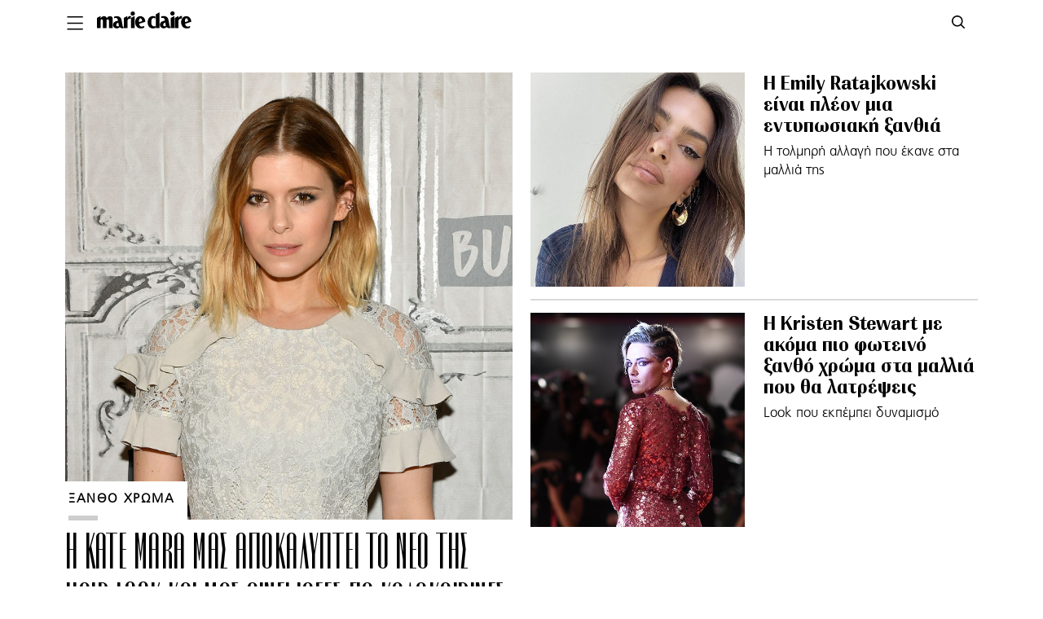

--- FILE ---
content_type: text/html; charset=UTF-8
request_url: https://www.marieclaire.gr/tag/xantho-chroma/
body_size: 55972
content:
<!DOCTYPE html>
<html prefix="og: http://ogp.me/ns#" lang="el" class="no-tablet no-mobile fonts-loaded">
<head>
<!-- Global site tag (gtag.js) - Google Analytics -->
<script async src="https://www.googletagmanager.com/gtag/js?id=G-3G86HTGFRG"></script>
<script>
  window.dataLayer = window.dataLayer || [];
  function gtag(){dataLayer.push(arguments);}
  gtag('js', new Date());
  gtag('config', 'G-3G86HTGFRG');
</script>
<script src="https://cdn.mediaownerscloud.com/sites/marieclairegr-uipm3/tags/pamoc_loader"></script>
<!--
<script async src="https://www.googletagmanager.com/gtag/js?id=UA-100939592-1"></script>
<script>
  window.dataLayer = window.dataLayer || [];
  function gtag(){dataLayer.push(arguments);}
  gtag('js', new Date());

  gtag('config', 'UA-100939592-1');
</script>-->

<meta http-equiv="Content-Type" content="text/html; charset=UTF-8">
<meta name="viewport" content="width=device-width, initial-scale=1.0, minimum-scale=1, shrink-to-fit=no">
<link rel="apple-touch-icon" sizes="57x57" href="/apple-icon-57x57.png">
<link rel="apple-touch-icon" sizes="60x60" href="/apple-icon-60x60.png">
<link rel="apple-touch-icon" sizes="72x72" href="/apple-icon-72x72.png">
<link rel="apple-touch-icon" sizes="76x76" href="/apple-icon-76x76.png">
<link rel="apple-touch-icon" sizes="114x114" href="/apple-icon-114x114.png">
<link rel="apple-touch-icon" sizes="120x120" href="/apple-icon-120x120.png">
<link rel="apple-touch-icon" sizes="144x144" href="/apple-icon-144x144.png">
<link rel="apple-touch-icon" sizes="152x152" href="/apple-icon-152x152.png">
<link rel="apple-touch-icon" sizes="180x180" href="/apple-icon-180x180.png">
<link rel="icon" type="image/png" sizes="192x192"  href="/android-icon-192x192.png">
<link rel="icon" type="image/png" sizes="32x32" href="/favicon-32x32.png">
<link rel="icon" type="image/png" sizes="96x96" href="/favicon-96x96.png">
<link rel="icon" type="image/png" sizes="16x16" href="/favicon-16x16.png">
<link rel="manifest" href="/manifest.json">
<meta name="msapplication-TileColor" content="#ffffff">
<meta name="msapplication-TileImage" content="/ms-icon-144x144.png">
<meta name="theme-color" content="#ffffff">
<title>ξανθό χρώμα | Marie Claire | Ό,τι έχει σημασία για τις γυναίκες</title>
<!--<meta http-equiv="refresh" content="180">-->
 

<!--<script id="Cookiebot" src="https://consent.cookiebot.com/uc.js" data-cbid="847efee9-32a7-4513-8ae4-a21e7517fe93" type="text/javascript"></script>-->
<script type="text/javascript">
function CookiebotCallback_OnAccept() {                                 
  if (Cookiebot.changed)
  {
     document.location.reload();
  }
}
</script>
<meta name='robots' content='index, follow, max-image-preview:large, max-snippet:-1, max-video-preview:-1' />

	<!-- This site is optimized with the Yoast SEO plugin v19.9 - https://yoast.com/wordpress/plugins/seo/ -->
	<meta name="description" content="Διαβάστε όλα τα άρθρα του tag ξανθό χρώμα και ενημερωθείτε για ό,τι συμβαίνει στον κόσμο του Marie Claire" />
	<link rel="canonical" href="https://www.marieclaire.gr/tag/xantho-chroma/" />
	<meta property="og:locale" content="el_GR" />
	<meta property="og:type" content="article" />
	<meta property="og:title" content="ξανθό χρώμα - Marie Claire | Ό,τι έχει σημασία για τις γυναίκες" />
	<meta property="og:description" content="Διαβάστε όλα τα άρθρα του tag ξανθό χρώμα και ενημερωθείτε για ό,τι συμβαίνει στον κόσμο του Marie Claire" />
	<meta property="og:url" content="https://www.marieclaire.gr/tag/xantho-chroma/" />
	<meta property="og:site_name" content="Marie Claire | Ό,τι έχει σημασία για τις γυναίκες" />
	<meta name="twitter:card" content="summary_large_image" />
	<script type="application/ld+json" class="yoast-schema-graph">{"@context":"https://schema.org","@graph":[{"@type":"CollectionPage","@id":"https://www.marieclaire.gr/tag/xantho-chroma/","url":"https://www.marieclaire.gr/tag/xantho-chroma/","name":"ξανθό χρώμα - Marie Claire | Ό,τι έχει σημασία για τις γυναίκες","isPartOf":{"@id":"https://www.marieclaire.gr/#website"},"primaryImageOfPage":{"@id":"https://www.marieclaire.gr/tag/xantho-chroma/#primaryimage"},"image":{"@id":"https://www.marieclaire.gr/tag/xantho-chroma/#primaryimage"},"thumbnailUrl":"https://www.marieclaire.gr/wp-content/uploads/2021/06/210623121509_GettyImages-693042172.jpg","description":"Διαβάστε όλα τα άρθρα του tag ξανθό χρώμα και ενημερωθείτε για ό,τι συμβαίνει στον κόσμο του Marie Claire","breadcrumb":{"@id":"https://www.marieclaire.gr/tag/xantho-chroma/#breadcrumb"},"inLanguage":"en-US"},{"@type":"ImageObject","inLanguage":"en-US","@id":"https://www.marieclaire.gr/tag/xantho-chroma/#primaryimage","url":"https://www.marieclaire.gr/wp-content/uploads/2021/06/210623121509_GettyImages-693042172.jpg","contentUrl":"https://www.marieclaire.gr/wp-content/uploads/2021/06/210623121509_GettyImages-693042172.jpg","width":1024,"height":780,"caption":"laven Vlasic/Getty Images"},{"@type":"BreadcrumbList","@id":"https://www.marieclaire.gr/tag/xantho-chroma/#breadcrumb","itemListElement":[{"@type":"ListItem","position":1,"name":"Home","item":"https://www.marieclaire.gr/"},{"@type":"ListItem","position":2,"name":"ξανθό χρώμα"}]},{"@type":"WebSite","@id":"https://www.marieclaire.gr/#website","url":"https://www.marieclaire.gr/","name":"Marie Claire | Ό,τι έχει σημασία για τις γυναίκες","description":"Η ελληνική έκδοση του Marie Claire στο internet","publisher":{"@id":"https://www.marieclaire.gr/#organization"},"potentialAction":[{"@type":"SearchAction","target":{"@type":"EntryPoint","urlTemplate":"https://www.marieclaire.gr/?s={search_term_string}"},"query-input":"required name=search_term_string"}],"inLanguage":"en-US"},{"@type":"Organization","@id":"https://www.marieclaire.gr/#organization","name":"Marie Claire","url":"https://www.marieclaire.gr/","logo":{"@type":"ImageObject","inLanguage":"en-US","@id":"https://www.marieclaire.gr/#/schema/logo/image/","url":"https://www.marieclaire.gr/wp-content/uploads/2020/07/200702120653_Marie_Claire_logo_wordmark_text-scaled.jpg","contentUrl":"https://www.marieclaire.gr/wp-content/uploads/2020/07/200702120653_Marie_Claire_logo_wordmark_text-scaled.jpg","width":2560,"height":428,"caption":"Marie Claire"},"image":{"@id":"https://www.marieclaire.gr/#/schema/logo/image/"}}]}</script>
	<!-- / Yoast SEO plugin. -->


<link rel='dns-prefetch' href='//s.w.org' />
<link rel="alternate" type="application/rss+xml" title="Marie Claire | Ό,τι έχει σημασία για τις γυναίκες &raquo; ξανθό χρώμα Tag Feed" href="https://www.marieclaire.gr/tag/xantho-chroma/feed/" />
<link rel='stylesheet' id='fonts-css'  href='https://www.marieclaire.gr/wp-content/themes/mc-cloudevo/css/fonts.css?ver=200619-105104' type='text/css' media='all' />
<link rel='stylesheet' id='archive-css'  href='https://www.marieclaire.gr/wp-content/themes/mc-cloudevo/css/archive.css?ver=200623-130833' type='text/css' media='all' />
<link rel='stylesheet' id='single-css'  href='https://www.marieclaire.gr/wp-content/themes/mc-cloudevo/css/single.css?ver=221230-114606' type='text/css' media='all' />
<style id='global-styles-inline-css' type='text/css'>
body{--wp--preset--color--black: #000000;--wp--preset--color--cyan-bluish-gray: #abb8c3;--wp--preset--color--white: #ffffff;--wp--preset--color--pale-pink: #f78da7;--wp--preset--color--vivid-red: #cf2e2e;--wp--preset--color--luminous-vivid-orange: #ff6900;--wp--preset--color--luminous-vivid-amber: #fcb900;--wp--preset--color--light-green-cyan: #7bdcb5;--wp--preset--color--vivid-green-cyan: #00d084;--wp--preset--color--pale-cyan-blue: #8ed1fc;--wp--preset--color--vivid-cyan-blue: #0693e3;--wp--preset--color--vivid-purple: #9b51e0;--wp--preset--gradient--vivid-cyan-blue-to-vivid-purple: linear-gradient(135deg,rgba(6,147,227,1) 0%,rgb(155,81,224) 100%);--wp--preset--gradient--light-green-cyan-to-vivid-green-cyan: linear-gradient(135deg,rgb(122,220,180) 0%,rgb(0,208,130) 100%);--wp--preset--gradient--luminous-vivid-amber-to-luminous-vivid-orange: linear-gradient(135deg,rgba(252,185,0,1) 0%,rgba(255,105,0,1) 100%);--wp--preset--gradient--luminous-vivid-orange-to-vivid-red: linear-gradient(135deg,rgba(255,105,0,1) 0%,rgb(207,46,46) 100%);--wp--preset--gradient--very-light-gray-to-cyan-bluish-gray: linear-gradient(135deg,rgb(238,238,238) 0%,rgb(169,184,195) 100%);--wp--preset--gradient--cool-to-warm-spectrum: linear-gradient(135deg,rgb(74,234,220) 0%,rgb(151,120,209) 20%,rgb(207,42,186) 40%,rgb(238,44,130) 60%,rgb(251,105,98) 80%,rgb(254,248,76) 100%);--wp--preset--gradient--blush-light-purple: linear-gradient(135deg,rgb(255,206,236) 0%,rgb(152,150,240) 100%);--wp--preset--gradient--blush-bordeaux: linear-gradient(135deg,rgb(254,205,165) 0%,rgb(254,45,45) 50%,rgb(107,0,62) 100%);--wp--preset--gradient--luminous-dusk: linear-gradient(135deg,rgb(255,203,112) 0%,rgb(199,81,192) 50%,rgb(65,88,208) 100%);--wp--preset--gradient--pale-ocean: linear-gradient(135deg,rgb(255,245,203) 0%,rgb(182,227,212) 50%,rgb(51,167,181) 100%);--wp--preset--gradient--electric-grass: linear-gradient(135deg,rgb(202,248,128) 0%,rgb(113,206,126) 100%);--wp--preset--gradient--midnight: linear-gradient(135deg,rgb(2,3,129) 0%,rgb(40,116,252) 100%);--wp--preset--duotone--dark-grayscale: url('#wp-duotone-dark-grayscale');--wp--preset--duotone--grayscale: url('#wp-duotone-grayscale');--wp--preset--duotone--purple-yellow: url('#wp-duotone-purple-yellow');--wp--preset--duotone--blue-red: url('#wp-duotone-blue-red');--wp--preset--duotone--midnight: url('#wp-duotone-midnight');--wp--preset--duotone--magenta-yellow: url('#wp-duotone-magenta-yellow');--wp--preset--duotone--purple-green: url('#wp-duotone-purple-green');--wp--preset--duotone--blue-orange: url('#wp-duotone-blue-orange');--wp--preset--font-size--small: 13px;--wp--preset--font-size--medium: 20px;--wp--preset--font-size--large: 36px;--wp--preset--font-size--x-large: 42px;}.has-black-color{color: var(--wp--preset--color--black) !important;}.has-cyan-bluish-gray-color{color: var(--wp--preset--color--cyan-bluish-gray) !important;}.has-white-color{color: var(--wp--preset--color--white) !important;}.has-pale-pink-color{color: var(--wp--preset--color--pale-pink) !important;}.has-vivid-red-color{color: var(--wp--preset--color--vivid-red) !important;}.has-luminous-vivid-orange-color{color: var(--wp--preset--color--luminous-vivid-orange) !important;}.has-luminous-vivid-amber-color{color: var(--wp--preset--color--luminous-vivid-amber) !important;}.has-light-green-cyan-color{color: var(--wp--preset--color--light-green-cyan) !important;}.has-vivid-green-cyan-color{color: var(--wp--preset--color--vivid-green-cyan) !important;}.has-pale-cyan-blue-color{color: var(--wp--preset--color--pale-cyan-blue) !important;}.has-vivid-cyan-blue-color{color: var(--wp--preset--color--vivid-cyan-blue) !important;}.has-vivid-purple-color{color: var(--wp--preset--color--vivid-purple) !important;}.has-black-background-color{background-color: var(--wp--preset--color--black) !important;}.has-cyan-bluish-gray-background-color{background-color: var(--wp--preset--color--cyan-bluish-gray) !important;}.has-white-background-color{background-color: var(--wp--preset--color--white) !important;}.has-pale-pink-background-color{background-color: var(--wp--preset--color--pale-pink) !important;}.has-vivid-red-background-color{background-color: var(--wp--preset--color--vivid-red) !important;}.has-luminous-vivid-orange-background-color{background-color: var(--wp--preset--color--luminous-vivid-orange) !important;}.has-luminous-vivid-amber-background-color{background-color: var(--wp--preset--color--luminous-vivid-amber) !important;}.has-light-green-cyan-background-color{background-color: var(--wp--preset--color--light-green-cyan) !important;}.has-vivid-green-cyan-background-color{background-color: var(--wp--preset--color--vivid-green-cyan) !important;}.has-pale-cyan-blue-background-color{background-color: var(--wp--preset--color--pale-cyan-blue) !important;}.has-vivid-cyan-blue-background-color{background-color: var(--wp--preset--color--vivid-cyan-blue) !important;}.has-vivid-purple-background-color{background-color: var(--wp--preset--color--vivid-purple) !important;}.has-black-border-color{border-color: var(--wp--preset--color--black) !important;}.has-cyan-bluish-gray-border-color{border-color: var(--wp--preset--color--cyan-bluish-gray) !important;}.has-white-border-color{border-color: var(--wp--preset--color--white) !important;}.has-pale-pink-border-color{border-color: var(--wp--preset--color--pale-pink) !important;}.has-vivid-red-border-color{border-color: var(--wp--preset--color--vivid-red) !important;}.has-luminous-vivid-orange-border-color{border-color: var(--wp--preset--color--luminous-vivid-orange) !important;}.has-luminous-vivid-amber-border-color{border-color: var(--wp--preset--color--luminous-vivid-amber) !important;}.has-light-green-cyan-border-color{border-color: var(--wp--preset--color--light-green-cyan) !important;}.has-vivid-green-cyan-border-color{border-color: var(--wp--preset--color--vivid-green-cyan) !important;}.has-pale-cyan-blue-border-color{border-color: var(--wp--preset--color--pale-cyan-blue) !important;}.has-vivid-cyan-blue-border-color{border-color: var(--wp--preset--color--vivid-cyan-blue) !important;}.has-vivid-purple-border-color{border-color: var(--wp--preset--color--vivid-purple) !important;}.has-vivid-cyan-blue-to-vivid-purple-gradient-background{background: var(--wp--preset--gradient--vivid-cyan-blue-to-vivid-purple) !important;}.has-light-green-cyan-to-vivid-green-cyan-gradient-background{background: var(--wp--preset--gradient--light-green-cyan-to-vivid-green-cyan) !important;}.has-luminous-vivid-amber-to-luminous-vivid-orange-gradient-background{background: var(--wp--preset--gradient--luminous-vivid-amber-to-luminous-vivid-orange) !important;}.has-luminous-vivid-orange-to-vivid-red-gradient-background{background: var(--wp--preset--gradient--luminous-vivid-orange-to-vivid-red) !important;}.has-very-light-gray-to-cyan-bluish-gray-gradient-background{background: var(--wp--preset--gradient--very-light-gray-to-cyan-bluish-gray) !important;}.has-cool-to-warm-spectrum-gradient-background{background: var(--wp--preset--gradient--cool-to-warm-spectrum) !important;}.has-blush-light-purple-gradient-background{background: var(--wp--preset--gradient--blush-light-purple) !important;}.has-blush-bordeaux-gradient-background{background: var(--wp--preset--gradient--blush-bordeaux) !important;}.has-luminous-dusk-gradient-background{background: var(--wp--preset--gradient--luminous-dusk) !important;}.has-pale-ocean-gradient-background{background: var(--wp--preset--gradient--pale-ocean) !important;}.has-electric-grass-gradient-background{background: var(--wp--preset--gradient--electric-grass) !important;}.has-midnight-gradient-background{background: var(--wp--preset--gradient--midnight) !important;}.has-small-font-size{font-size: var(--wp--preset--font-size--small) !important;}.has-medium-font-size{font-size: var(--wp--preset--font-size--medium) !important;}.has-large-font-size{font-size: var(--wp--preset--font-size--large) !important;}.has-x-large-font-size{font-size: var(--wp--preset--font-size--x-large) !important;}
</style>
<link rel='stylesheet' id='ppress-frontend-css'  href='https://www.marieclaire.gr/wp-content/plugins/wp-user-avatar/assets/css/frontend.min.css?ver=4.3.0' type='text/css' media='all' />
<link rel='stylesheet' id='ppress-flatpickr-css'  href='https://www.marieclaire.gr/wp-content/plugins/wp-user-avatar/assets/flatpickr/flatpickr.min.css?ver=4.3.0' type='text/css' media='all' />
<link rel='stylesheet' id='ppress-select2-css'  href='https://www.marieclaire.gr/wp-content/plugins/wp-user-avatar/assets/select2/select2.min.css?ver=6.0.11' type='text/css' media='all' />
<script type='text/javascript' src='https://www.marieclaire.gr/wp-includes/js/jquery/jquery.min.js?ver=3.6.0' id='jquery-core-js'></script>
<script type='text/javascript' src='https://www.marieclaire.gr/wp-includes/js/jquery/jquery-migrate.min.js?ver=3.3.2' id='jquery-migrate-js'></script>
<script type='text/javascript' src='https://www.marieclaire.gr/wp-content/plugins/wp-user-avatar/assets/flatpickr/flatpickr.min.js?ver=4.3.0' id='ppress-flatpickr-js'></script>
<script type='text/javascript' src='https://www.marieclaire.gr/wp-content/plugins/wp-user-avatar/assets/select2/select2.min.js?ver=4.3.0' id='ppress-select2-js'></script>
<link rel="https://api.w.org/" href="https://www.marieclaire.gr/wp-json/" /><link rel="alternate" type="application/json" href="https://www.marieclaire.gr/wp-json/wp/v2/tags/8261" /><link rel="EditURI" type="application/rsd+xml" title="RSD" href="https://www.marieclaire.gr/xmlrpc.php?rsd" />
<link rel="wlwmanifest" type="application/wlwmanifest+xml" href="https://www.marieclaire.gr/wp-includes/wlwmanifest.xml" /> 
<style type="text/css">
			.wpsdc-drop-cap {
				float : left;				
				padding : 0.25em 0.05em 0.25em 0;				
				font-size : 4.7em;
				line-height : 0.3em;color : #000000;}
		</style><script type="text/javascript">
           var ajaxurl = "https://www.marieclaire.gr/wp-admin/admin-ajax.php";
         </script><!-- There is no amphtml version available for this URL. -->   <style>
    .aspect-ratio-box {
  height: 0;
  padding-top: 100%;
  position: relative;
  width: 100%;
     overflow: visible;
  /*z-index: 0;*/
}

.aspect-ratio-box .image {
  position: absolute;
  top: 0;
  left: 0;
  bottom: 0;
  right: 0;
  z-index: 0;
}
.aspect-ratio-box .image img {
  max-width: 100%;
  object-fit: cover;
  max-height: 100%;
  object-position: center;
  width: 100%;
  height: 100%;
}
.absolute-link{
    position: absolute;
    top: 0;
    right: 0;
    left: 0;
    bottom: 0;
    z-index: 2;
}

   </style>
   

<!--<script data-ws="23971" data-h="phaistos-ssp.adman.gr" data-s="0x0"  src="https://static.adman.gr/adman.js"></script>-->
<meta property="fb:pages" content="1562561037325875" />
<script data-cookieconsent="ignore">
    

    window.dataLayer = window.dataLayer || [];

    function gtag() {

        dataLayer.push(arguments);

    }

    gtag("consent", "default", {

        ad_storage: "denied",

        analytics_storage: "denied",

        wait_for_update: 500,



    });

    gtag("set", "ads_data_redaction", true);

</script>
<!-- Global site tag (gtag.js) - Google Analytics -->
<!--<script async src="https://www.googletagmanager.com/gtag/js?id=G-3741V3NGP5"></script>
<script>
  window.dataLayer = window.dataLayer || [];
  function gtag(){dataLayer.push(arguments);}
  gtag('js', new Date());

  gtag('config', 'G-3741V3NGP5');
  /*gtag('config', 'UA-187041607-1');*/
</script>-->
<!-- Google Tag Manager -->
<script>(function(w,d,s,l,i){w[l]=w[l]||[];w[l].push({'gtm.start':
new Date().getTime(),event:'gtm.js'});var f=d.getElementsByTagName(s)[0],
j=d.createElement(s),dl=l!='dataLayer'?'&l='+l:'';j.async=true;j.src=
'https://www.googletagmanager.com/gtm.js?id='+i+dl;f.parentNode.insertBefore(j,f);
})(window,document,'script','dataLayer','GTM-PDJHTST');</script>
<!-- End Google Tag Manager -->

<!-- Global site tag (gtag.js) - Google Analytics -->
<!-- <script async src="https://www.googletagmanager.com/gtag/js?id=UA-100939592-1"></script> -->
<!-- Google Tag Manager -->
<!-- <script>(function(w,d,s,l,i){w[l]=w[l]||[];w[l].push({'gtm.start':
new Date().getTime(),event:'gtm.js'});var f=d.getElementsByTagName(s)[0],
j=d.createElement(s),dl=l!='dataLayer'?'&l='+l:'';j.async=true;j.src=
'https://www.googletagmanager.com/gtm.js?id='+i+dl;f.parentNode.insertBefore(j,f);
})(window,document,'script','dataLayer','GTM-PDJHTST');</script> -->
<!-- End Google Tag Manager -->
<!-- <script> 
  window.dataLayer = window.dataLayer || [];
  function gtag(){dataLayer.push(arguments);}
  gtag('js', new Date());

  gtag('config', 'UA-100939592-1');
</script> -->
<script>
var type = "no-post";
var id = "no-id";
var Category = "hair";
var Rootcategory= "beauty";
</script>
<script type="text/javascript">
    function loadChartbeat() {
        var e = document.createElement('script');
        var n = document.getElementsByTagName('script')[0];
        e.type = 'text/javascript';
        e.async = true;
        e.src = '//static.chartbeat.com/js/chartbeat.js';;
        n.parentNode.insertBefore(e, n);
    }
    loadChartbeat();
</script>

<script async id="ebx" src="//applets.ebxcdn.com/ebx.js"></script>

                              <script>!function(a){var e="https://s.go-mpulse.net/boomerang/",t="addEventListener";if("False"=="True")a.BOOMR_config=a.BOOMR_config||{},a.BOOMR_config.PageParams=a.BOOMR_config.PageParams||{},a.BOOMR_config.PageParams.pci=!0,e="https://s2.go-mpulse.net/boomerang/";if(window.BOOMR_API_key="35SMW-Y5MY8-44LW6-XG3EU-4JQ2J",function(){function n(e){a.BOOMR_onload=e&&e.timeStamp||(new Date).getTime()}if(!a.BOOMR||!a.BOOMR.version&&!a.BOOMR.snippetExecuted){a.BOOMR=a.BOOMR||{},a.BOOMR.snippetExecuted=!0;var i,_,o,r=document.createElement("iframe");if(a[t])a[t]("load",n,!1);else if(a.attachEvent)a.attachEvent("onload",n);r.src="javascript:void(0)",r.title="",r.role="presentation",(r.frameElement||r).style.cssText="width:0;height:0;border:0;display:none;",o=document.getElementsByTagName("script")[0],o.parentNode.insertBefore(r,o);try{_=r.contentWindow.document}catch(O){i=document.domain,r.src="javascript:var d=document.open();d.domain='"+i+"';void(0);",_=r.contentWindow.document}_.open()._l=function(){var a=this.createElement("script");if(i)this.domain=i;a.id="boomr-if-as",a.src=e+"35SMW-Y5MY8-44LW6-XG3EU-4JQ2J",BOOMR_lstart=(new Date).getTime(),this.body.appendChild(a)},_.write("<bo"+'dy onload="document._l();">'),_.close()}}(),"".length>0)if(a&&"performance"in a&&a.performance&&"function"==typeof a.performance.setResourceTimingBufferSize)a.performance.setResourceTimingBufferSize();!function(){if(BOOMR=a.BOOMR||{},BOOMR.plugins=BOOMR.plugins||{},!BOOMR.plugins.AK){var e=""=="true"?1:0,t="",n="aoiy5naxzcoim2lxbzrq-f-2bf64d1cc-clientnsv4-s.akamaihd.net",i="false"=="true"?2:1,_={"ak.v":"39","ak.cp":"1143485","ak.ai":parseInt("680995",10),"ak.ol":"0","ak.cr":9,"ak.ipv":4,"ak.proto":"h2","ak.rid":"462386d","ak.r":44268,"ak.a2":e,"ak.m":"dscb","ak.n":"ff","ak.bpcip":"3.145.142.0","ak.cport":33512,"ak.gh":"23.192.164.133","ak.quicv":"","ak.tlsv":"tls1.3","ak.0rtt":"","ak.0rtt.ed":"","ak.csrc":"-","ak.acc":"","ak.t":"1769410147","ak.ak":"hOBiQwZUYzCg5VSAfCLimQ==qxLGVaWRMIgH9lMINlrRMi8ivm2G7XO51K2eLjLMvnY9+R1pidqv7RhQdZCRrgLF156ZW843zTzvGkkUsS8SbNH2wri3i5DL2ErWVLknHF+zL+nVL+vpVw/jk2TPA6adfx5/syk4mQY8sFTG8JJF4QbvCJSnHT3J88Jz1QDuGhfudMG15GDDKqaabsqXFyaq9IJ8CUVcFpcCo6aMN8qyrF/wv49rWndOqL2HDSxRlIZLn4uGGt6YNTjE2ywHXHBcKFi1T3JFonuhr/CMkYXsQTtqsgEPsfQht7cUh6fHaERyHRCueYQ2PR9A43UmX8kmtXsTEZJv19xv9i4qYellPEsV6Celwt7P0LN037LxXh/LqnV0Iu+1Wc5JnPdTn/U8MTPEUwW9+IAzkvCugHhUkD6QZU3gywy6XMnZR6euuXY=","ak.pv":"5","ak.dpoabenc":"","ak.tf":i};if(""!==t)_["ak.ruds"]=t;var o={i:!1,av:function(e){var t="http.initiator";if(e&&(!e[t]||"spa_hard"===e[t]))_["ak.feo"]=void 0!==a.aFeoApplied?1:0,BOOMR.addVar(_)},rv:function(){var a=["ak.bpcip","ak.cport","ak.cr","ak.csrc","ak.gh","ak.ipv","ak.m","ak.n","ak.ol","ak.proto","ak.quicv","ak.tlsv","ak.0rtt","ak.0rtt.ed","ak.r","ak.acc","ak.t","ak.tf"];BOOMR.removeVar(a)}};BOOMR.plugins.AK={akVars:_,akDNSPreFetchDomain:n,init:function(){if(!o.i){var a=BOOMR.subscribe;a("before_beacon",o.av,null,null),a("onbeacon",o.rv,null,null),o.i=!0}return this},is_complete:function(){return!0}}}}()}(window);</script></head>
   <body class="archive">
    
      <!-- Google Tag Manager (noscript) -->
      <noscript><iframe src="https://www.googletagmanager.com/ns.html?id=GTM-PDJHTST"
        height="0" width="0" style="display:none;visibility:hidden"></iframe></noscript>
        <!-- End Google Tag Manager (noscript) -->
        <style data-emotion-css="sxfy5q">
            html {
                line-height: 1.15;
                -webkit-text-size-adjust: 100%;
            }
            body {
                margin: 0;
            }
            main {
                display: block;
            }
            h1 {
                font-size: 2em;
                margin: 0.67em 0;
            }
            hr {
                box-sizing: content-box;
                height: 0;
                overflow: visible;
            }
            pre {
                font-family: monospace, monospace;
                font-size: 1em;
            }
            a {
                background-color: transparent;
            }
            abbr[title] {
                border-bottom: none;
                -webkit-text-decoration: underline;
                text-decoration: underline;
                -webkit-text-decoration: underline dotted;
                text-decoration: underline dotted;
            }
            b,
            strong {
                font-weight: bolder;
            }
            code,
            kbd,
            samp {
                font-family: monospace, monospace;
                font-size: 1em;
            }
            small {
                font-size: 80%;
            }
            sub,
            sup {
                font-size: 75%;
                line-height: 0;
                position: relative;
                vertical-align: baseline;
            }
            sub {
                bottom: -0.25em;
            }
            sup {
                top: -0.5em;
            }
            img {
                border-style: none;
            }
            button,
            input,
            optgroup,
            select,
            textarea {
                font-family: inherit;
                font-size: 100%;
                line-height: 1.15;
                margin: 0;
            }
            button,
            input {
                overflow: visible;
            }
            button,
            select {
                text-transform: none;
            }
            button,
            [type="button"],
            [type="reset"],
            [type="submit"] {
                -webkit-appearance: button;
            }
            button::-moz-focus-inner,
            [type="button"]::-moz-focus-inner,
            [type="reset"]::-moz-focus-inner,
            [type="submit"]::-moz-focus-inner {
                border-style: none;
                padding: 0;
            }
            button:-moz-focusring,
            [type="button"]:-moz-focusring,
            [type="reset"]:-moz-focusring,
            [type="submit"]:-moz-focusring {
                outline: 1px dotted ButtonText;
            }
            fieldset {
                padding: 0.35em 0.75em 0.625em;
            }
            legend {
                box-sizing: border-box;
                color: inherit;
                display: table;
                max-width: 100%;
                padding: 0;
                white-space: normal;
            }
            progress {
                vertical-align: baseline;
            }
            textarea {
                overflow: auto;
            }
            [type="checkbox"],
            [type="radio"] {
                box-sizing: border-box;
                padding: 0;
            }
            [type="number"]::-webkit-inner-spin-button,
            [type="number"]::-webkit-outer-spin-button {
                height: auto;
            }
            [type="search"] {
                -webkit-appearance: textfield;
                outline-offset: -2px;
            }
            [type="search"]::-webkit-search-decoration {
                -webkit-appearance: none;
            }
            ::-webkit-file-upload-button {
                -webkit-appearance: button;
                font: inherit;
            }
            details {
                display: block;
            }
            summary {
                display: list-item;
            }
            template {
                display: none;
            }
            [hidden] {
                display: none;
            }
            * {
                box-sizing: border-box;
            }
            html {
                font-family: sans-serif;
                -ms-text-size-adjust: 100%;
                -webkit-font-smoothing: antialiased;
                -webkit-text-size-adjust: 100%;
            }
            body {
                font-size: 1.1875rem;
                line-height: 1.6;
                overflow-x: hidden;
            }
            a:focus {
                outline: dotted;
            }
            .fade {
                -webkit-transition: opacity 0.3s linear;
                transition: opacity 0.3s linear;
            }
            .fade-out,
            .no-mobile picture img[srcset$="lqip=1"] {
                opacity: 0;
            }
            .lazyloaded {
                opacity: 1;
            }
            @font-face {
                font-family: "Radiant";
                src: url(/_static/fonts/374910_0_0.0ff9725.woff) format("woff");
                font-weight: normal;
                font-style: normal;
                font-display: swap;
            }
            @font-face {
                font-family: "Apercu";
                src: local("Apercu");
                font-display: swap;
            }
            @font-face {
                font-family: "Radiant W01";
                src: local("Radiant");
                font-display: swap;
            }
        </style>
        <div id="__next">
            <style data-emotion-css="1r8bv5t">
                .css-1r8bv5t {
                    -webkit-transform: translateX(-20rem);
                    -ms-transform: translateX(-20rem);
                    transform: translateX(-20rem);
                    width: 20rem;
                    max-width: 20rem;
                    position: fixed;
                    top: 0;
                    height: 100%;
                    /*overflow-y: scroll;*/
                    overflow-x: hidden;
                    z-index: 5999998;
                    -webkit-transition: -webkit-transform 0.2s linear;
                    -webkit-transition: transform 0.2s linear;
                    transition: transform 0.2s linear;
                    background-color: #f9ccd1;
                }
                .css-1r8bv5t > div {
                    min-height: 100%;
                    display: -webkit-box;
                    display: -webkit-flex;
                    display: -ms-flexbox;
                    display: flex;
                    -webkit-flex-direction: column;
                    -ms-flex-direction: column;
                    flex-direction: column;
                }
                .css-1r8bv5t ~ .sidepanel-toggleable {
                    -webkit-transform: translateX(0);
                    -ms-transform: translateX(0);
                    transform: translateX(0);
                    -webkit-transition: -webkit-transform 0.2s linear;
                    -webkit-transition: transform 0.2s linear;
                    transition: transform 0.2s linear;
                }
                .css-1r8bv5t#sidepanel:target {
                    -webkit-transform: translateX(0);
                    -ms-transform: translateX(0);
                    transform: translateX(0);
                }
                .css-1r8bv5t#sidepanel:target ~ .sidepanel-toggleable {
                    -webkit-transform: translateX(20rem);
                    -ms-transform: translateX(20rem);
                    transform: translateX(20rem);
                }
                @media (min-width: 100rem) {
                    .css-1r8bv5t#sidepanel:target ~ .sidepanel-toggleable {
                        -webkit-transform: translateX(7rem);
                        -ms-transform: translateX(7rem);
                        transform: translateX(7rem);
                    }
                }
                .no-tablet.no-mobile .css-1r8bv5t .e1em4u1y0 {
                    -webkit-transition: opacity 0.3s ease-in-out;
                    transition: opacity 0.3s ease-in-out;
                }
                .no-tablet.no-mobile .css-1r8bv5t .e1em4u1y0:hover {
                    opacity: 0.6;
                }
                .css-1r8bv5t .e1em4u1y0 {
                    font-family: "Apercu", Helvetica, Arial, sans-serif;
                    font-size: 1rem;
                    line-height: 1;
                    color: #840f1c;
                    font-size: 0.8125rem;
                    line-height: 1.3;
                    border: 0.0625rem solid #840f1c;
                }
            </style>
            <nav aria-hidden="true" id="sidepanel" class="new-sidepanel-menu css-1r8bv5t e1rnnvrg0">
                <div data-focus-lock-disabled="disabled">
                    <style data-emotion-css="1eutec4">
                        .css-1eutec4 {
                            margin: 0.375rem 0 0;
                            padding: 0 0.9375rem;
                            width: -webkit-min-content;
                            width: -moz-min-content;
                            width: min-content;
                            height: 2.1875rem;
                            display: -webkit-box;
                            display: -webkit-flex;
                            display: -ms-flexbox;
                            display: flex;
                            -webkit-align-items: center;
                            -webkit-box-align: center;
                            -ms-flex-align: center;
                            align-items: center;
                            -webkit-text-decoration: none;
                            text-decoration: none;
                        }
                        .css-1eutec4 svg {
                            fill: #840f1c;
                        }
                    </style>
                    <a href="/search/" class="css-1eutec4 e1rnnvrg10">
                        <style data-emotion-css="1eduiuz">
                            .css-1eduiuz {
                                line-height: 0;
                                -webkit-text-decoration: inherit;
                                text-decoration: inherit;
                                text-transform: none;
                                text-rendering: auto;
                                -webkit-font-smoothing: antialiased;
                                -moz-osx-font-smoothing: grayscale;
                            }
                            .css-1eduiuz img,
                            .css-1eduiuz svg {
                                width: 1rem;
                                height: 1rem;
                            }
                        </style>
                        <span color="" class="css-1eduiuz eunjikw0">
                            <svg viewBox="0 0 500 500" role="img">
                                <title>Search</title>
                                <path
                                    d="M492.5 457.5L380 345c27.5-35 45-82.5 45-132.5C425 95 330 0 212.5 0S0 95 0 212.5 95 425 212.5 425c50 0 95-17.5 132.5-45l112.5 112.5c5 5 12.5 7.5 17.5 7.5s12.5-2.5 17.5-7.5c10-10 10-25 0-35zM50 212.5C50 122.5 122.5 50 212.5 50S375 122.5 375 212.5c0 45-17.5 85-47.5 115s-70 47.5-115 47.5C122.5 375 50 302.5 50 212.5z"
                                ></path>
                            </svg>
                        </span>
                        <style data-emotion-css="8f3v9r">
                            .css-8f3v9r {
                                margin-left: 0.625rem;
                                font-family: "Apercu", Helvetica, Arial, sans-serif;
                                font-size: 1rem;
                                line-height: 1;
                                color: #840f1c;
                                font-size: 0.8125rem;
                                -webkit-letter-spacing: 0.04em;
                                -moz-letter-spacing: 0.04em;
                                -ms-letter-spacing: 0.04em;
                                letter-spacing: 0.04em;
                                text-transform: uppercase;
                            }
                        </style>
                        <span class="css-8f3v9r e1rnnvrg11">Search</span>
                    </a>
                    <style data-emotion-css="1hscvc5">
                        .css-1hscvc5 {
                            position: absolute;
                            right: 1.0625rem;
                            top: 1rem;
                            display: -webkit-box;
                            display: -webkit-flex;
                            display: -ms-flexbox;
                            display: flex;
                            -webkit-align-items: center;
                            -webkit-box-align: center;
                            -ms-flex-align: center;
                            align-items: center;
                            -webkit-text-decoration: none;
                            text-decoration: none;
                        }
                        .css-1hscvc5 svg {
                            fill: #840f1c;
                        }
                    </style>
                    <a href="#" aria-label="Close Sidepanel" class="css-1hscvc5 e1rnnvrg9">
                        <span color="" class="css-1eduiuz eunjikw0">
                            <svg viewBox="0 0 500 500" role="img">
                                <title>Close</title>
                                <path
                                    d="M489.286 439.286c14.285 14.285 14.285 35.714 0 50-7.143 7.143-14.286 10.714-25 10.714-10.715 0-17.857-3.571-25-10.714L250 300 60.714 489.286C53.571 496.429 46.43 500 35.714 500s-17.857-3.571-25-10.714c-14.285-14.286-14.285-35.715 0-50L200 250 10.714 60.714c-14.285-14.285-14.285-35.714 0-50 14.286-14.285 35.715-14.285 50 0L250 200 439.286 10.714c14.285-14.285 35.714-14.285 50 0 14.285 14.286 14.285 35.715 0 50L300 250z"
                                ></path>
                            </svg>
                        </span>
                    </a>
                    <style data-emotion-css="5a0hrq">
                        .css-5a0hrq {
                            margin: 0.5rem 1rem 0.125rem;
                            padding: 0;
                            opacity: 35%;
                            height: 0.0625rem;
                            border: 0;
                            width: auto;
                            min-height: 0.0625rem;
                            background-color: #840f1c;
                        }
                    </style>
                    <hr class="css-5a0hrq e1rnnvrg12" />
                    <style data-emotion-css="vgjtj">
                        .css-vgjtj {
                            position: relative;
                            list-style: none;
                            margin: 0;
                            padding: 0;
                            -webkit-flex: 1 0 auto;
                            -ms-flex: 1 0 auto;
                            flex: 1 0 auto;
                        }
                        .css-vgjtj a {
                            -webkit-text-decoration: none;
                            text-decoration: none;
                        }
                    </style>
                    <ul class="css-vgjtj ea0bb565">
                        <style data-emotion-css="1hv30tc">
                            .css-1hv30tc {
                                outline: none;
                                -webkit-transition: background-color 0.2s linear;
                                transition: background-color 0.2s linear;
                                padding: 0 1rem;
                                cursor: pointer;
                            }
                            .css-1hv30tc.has-submenu {
                                cursor: pointer;
                                position: relative;
                            }
                            .css-1hv30tc.has-submenu:before {
                                position: absolute;
                                right: 1.4rem;
                                top: 1.25rem;
                                border-style: solid;
                                border-width: 0 1px 1px 0;
                                padding: 3px;
                                content: "";
                                -webkit-transition: -webkit-transform 0.25s ease-in-out;
                                -webkit-transition: transform 0.25s ease-in-out;
                                transition: transform 0.25s ease-in-out;
                            }
                            .css-1hv30tc.has-submenu.submenu-open:before {
                                -webkit-transform: rotate(45deg);
                                -ms-transform: rotate(45deg);
                                transform: rotate(45deg);
                            }
                            .css-1hv30tc.has-submenu.submenu-closed:before {
                                -webkit-transform: rotate(-45deg);
                                -ms-transform: rotate(-45deg);
                                transform: rotate(-45deg);
                            }
                            .css-1hv30tc.has-submenu {
                                padding: 0.5rem 1rem;
                                -webkit-transition: padding 0.3s linear, background-color 0.2s linear;
                                transition: padding 0.3s linear, background-color 0.2s linear;
                            }
                            .css-1hv30tc.has-submenu.submenu-open {
                                padding: 0.5rem 1rem 0;
                            }
                            .css-1hv30tc:focus {
                                border: dotted #840f1c;
                            }
                            .no-tablet.no-mobile .css-1hv30tc:hover {
                                background-color: #f49ea8;
                            }
                            .css-1hv30tc.has-submenu:before {
                                color: #840f1c;
                            }
                            .css-1hv30tc.has-submenu.submenu-open {
                                background-color: #f49ea8;
                            }
                        </style>
                        <li  class="nav-item has-children has-submenu submenu-closed css-1hv30tc e1rnnvrg2" role="button" tabindex="0" aria-expanded="false">
                            <style data-emotion-css="cvgz3j">
                                .css-cvgz3j {
                                    display: -webkit-box;
                                    display: -webkit-flex;
                                    display: -ms-flexbox;
                                    display: flex;
                                    -webkit-align-items: center;
                                    -webkit-box-align: center;
                                    -ms-flex-align: center;
                                    align-items: center;
                                    position: relative;
                                    width: 100%;
                                    height: 2.875rem;
                                    -webkit-transition: color 0.2s linear;
                                    transition: color 0.2s linear;
                                    font-family: "PFMarletText", Helvetica, Arial, sans-serif;
                                    font-size: 1rem;
                                    line-height: 1;
                                    color: #840f1c;
                                }
                                .has-submenu .css-cvgz3j {
                                    height: unset;
                                    display: unset;
                                    -webkit-align-items: unset;
                                    -webkit-box-align: unset;
                                    -ms-flex-align: unset;
                                    align-items: unset;
                                    padding: 0.5rem 0;
                                }
                                .no-tablet.no-mobile .css-cvgz3j:hover {
                                    color: #280509;
                                }
                            </style>
                            <a title="Fashion" href="/category/fashion/" class="css-cvgz3j e1rnnvrg3">Fashion</a>
                            <style data-emotion-css="12wrt6e animation-1dfsyit">
                                .css-12wrt6e {
                                    position: relative;
                                    list-style: none;
                                    margin: 0;
                                    padding: 0;
                                    max-height: 0;
                                    -webkit-transition: max-height 0.3s cubic-bezier(0, 1, 0, 1), opacity 0.2s linear 0.15s, margin 0.3s linear;
                                    transition: max-height 0.3s cubic-bezier(0, 1, 0, 1), opacity 0.2s linear 0.15s, margin 0.3s linear;
                                    height: unset;
                                    overflow: hidden;
                                    opacity: 0;
                                    visibility: hidden;
                                    -webkit-animation: 1s animation-1dfsyit;
                                    animation: 1s animation-1dfsyit;
                                    -webkit-animation-fill-mode: forwards;
                                    animation-fill-mode: forwards;
                                    width: calc(100% + 2rem);
                                    margin-left: -1rem;
                                    display: none;
                                    background-color: #f6b5bc;
                                }
                                .css-12wrt6e a {
                                    -webkit-text-decoration: none;
                                    text-decoration: none;
                                }
                                .submenu-open .css-12wrt6e {
                                    max-height: 27rem;
                                    overflow-y: scroll;
                                    height: auto;
                                    opacity: 1;
                                    visibility: visible;
                                }
                                .submenu-closed .css-12wrt6e {
                                    max-height: 0;
                                }
                                .submenu-open .css-12wrt6e {
                                    margin-top: 0.75rem;
                                }
                                @-webkit-keyframes animation-1dfsyit {
                                    99% {
                                        visibility: hidden;
                                        display: none;
                                    }
                                    100% {
                                        visibility: visible;
                                        display: block;
                                    }
                                }
                                @keyframes animation-1dfsyit {
                                    99% {
                                        visibility: hidden;
                                        display: none;
                                    }
                                    100% {
                                        visibility: visible;
                                        display: block;
                                    }
                                }
                            </style>
                            <ul  class="css-12wrt6e e1rnnvrg1">
                                <style data-emotion-css="4fcilx">
                                    .css-4fcilx {
                                        font-size: 90%;
                                        padding: 0 1rem;
                                        height: 2.5rem;
                                        display: -webkit-box;
                                        display: -webkit-flex;
                                        display: -ms-flexbox;
                                        display: flex;
                                        -webkit-align-items: center;
                                        -webkit-box-align: center;
                                        -ms-flex-align: center;
                                        align-items: center;
                                        cursor: pointer;
                                    }
                                    .css-4fcilx:focus-within {
                                        background-color: #f49ea8;
                                        color: #280509;
                                    }
                                    .no-tablet.no-mobile .css-4fcilx {
                                        -webkit-transition: background-color 0.2s linear;
                                        transition: background-color 0.2s linear;
                                    }
                                    .no-tablet.no-mobile .css-4fcilx:hover {
                                        background-color: #f18893;
                                    }
                                    .no-tablet.no-mobile .css-4fcilx:hover a {
                                        opacity: 0.8;
                                    }
                                </style>
                                <li class="nav-item css-4fcilx e1rnnvrg4" data-id="1">
                                    <a title="Trends" href="/category/fashion/trends/" class="css-cvgz3j e1rnnvrg3">Trends</a>
                                </li>
                                <li class="nav-item css-4fcilx e1rnnvrg4" data-id="2">
                                    <a title="Street Style" href="/category/fashion/street-style/" class="css-cvgz3j e1rnnvrg3">Street Style</a>
                                </li>
                                <li class="nav-item css-4fcilx e1rnnvrg4" data-id="3">
                                    <a rel="nofollow" title="Shopping" href="/category/fashion/shopping/" class="css-cvgz3j e1rnnvrg3">Shopping</a>
                                </li>
                                <li class="nav-item css-4fcilx e1rnnvrg4" data-id="4">
                                    <a rel="nofollow" title="Collections" href="/category/fashion/collections/" class="css-cvgz3j e1rnnvrg3">Collections</a>
                                </li>
                                <li class="nav-item css-4fcilx e1rnnvrg4" data-id="5">
                                    <a rel="nofollow" title="News" href="/category/fashion/news/" class="css-cvgz3j e1rnnvrg3">News</a>
                                </li>
                            </ul>
                        </li>
                        <li data-id="2" class="nav-item has-children has-submenu submenu-closed css-1hv30tc e1rnnvrg2" role="button" tabindex="0" aria-expanded="false" >
                            <a title="Fashion" href="/category/beauty/" class="css-cvgz3j e1rnnvrg3">Beauty</a>
                            <ul  class="css-12wrt6e e1rnnvrg1">
                                <li class="nav-item css-4fcilx e1rnnvrg4" data-id="1"><a title="Skincare" href="/category/beauty/skincare/" class="css-cvgz3j e1rnnvrg3">Skincare</a></li>
                                <li class="nav-item css-4fcilx e1rnnvrg4" data-id="2"><a title="Make Up" href="/category/beauty/make-up/" class="css-cvgz3j e1rnnvrg3">Make Up</a></li>
                                <li class="nav-item css-4fcilx e1rnnvrg4" data-id="3"><a title="Hair" href="/category/beauty/hair/" class="css-cvgz3j e1rnnvrg3">Hair</a></li>
                                <li class="nav-item css-4fcilx e1rnnvrg4" data-id="4"><a title="Nails" href="/category/beauty/nails/" class="css-cvgz3j e1rnnvrg3">Nails</a></li>
                                <!--<li class="nav-item css-4fcilx e1rnnvrg4" data-id="5"><a title="Souzana's Secret" href="/category/beauty/editors-choice/" class="css-cvgz3j e1rnnvrg3">Souzana's Secret</a></li>-->
                                <li class="nav-item css-4fcilx e1rnnvrg4" data-id="6"><a title="Perfurme Wardrobe" href="/category/beauty/perfurme-wardrobe/" class="css-cvgz3j e1rnnvrg3">Perfurme Wardrobe</a></li>
                                <!--<li class="nav-item css-4fcilx e1rnnvrg4" data-id="7"><a title="Instant Beauty" href="/category/beauty/instant-beauty/" class="css-cvgz3j e1rnnvrg3">Insta(nt) Beauty</a></li>-->
                            </ul>
                        </li>
                        <li data-id="3" class="nav-item has-children has-submenu submenu-closed css-1hv30tc e1rnnvrg2" role="button" tabindex="0" aria-expanded="false">
                            <a title="Celebrities" href="/category/celebrities/" class="css-cvgz3j e1rnnvrg3">Celebrities</a>
                            <ul id="beauty" class="css-12wrt6e e1rnnvrg1">
                                <li class="nav-item css-4fcilx e1rnnvrg4" data-id="1"><a title="News" href="/category/celebrities/news-celebrities/" class="css-cvgz3j e1rnnvrg3">News</a></li>
                               
                            </ul>
                        </li>
                        <li class="nav-item has-children css-1hv30tc e1rnnvrg2" role="button" tabindex="0" aria-expanded="false" data-id="4">
                            <a title="Νewsroom" href="/category/newsroom/" class="css-cvgz3j e1rnnvrg3">Νewsroom</a>
                        </li>
                        <li class="nav-item css-1hv30tc e1rnnvrg2" data-id="4.5"><a title="Οpinion" href="/category/art-lifestyle/apopsi/" class="css-cvgz3j e1rnnvrg3">Οpinion</a></li>
                        <li data-id="3.5" class="nav-item has-children has-submenu submenu-closed css-1hv30tc e1rnnvrg2" role="button" tabindex="0" aria-expanded="false">
                            <a title="Special Features" href="javascript:void(0)" class="css-cvgz3j e1rnnvrg3">Special Features</a>
                            <ul id="beauty" class="css-12wrt6e e1rnnvrg1">
                                <li class="nav-item css-4fcilx e1rnnvrg4" data-id="1"><a title="News" href="/tag/diethnis-imera-koritsiou/" class="css-cvgz3j e1rnnvrg3">International Day Of The Girl</a></li>
                                <li class="nav-item css-4fcilx e1rnnvrg4" data-id="1"><a title="News" href="/tag/imera-ginekias-epichirimatikotitas/" class="css-cvgz3j e1rnnvrg3">Women's enterpreneur day</a></li>
                                <li class="nav-item css-4fcilx e1rnnvrg4" data-id="1"><a title="News" href="/tag/metoo/" class="css-cvgz3j e1rnnvrg3">#metoo</a></li>
                                <li class="nav-item css-4fcilx e1rnnvrg4" data-id="1"><a title="News" href="/tag/olimpiaki-agones-2024/" class="css-cvgz3j e1rnnvrg3">Paris Olympics 2024</a></li>
                               
                            </ul>
                        </li>
                        <li class="nav-item css-1hv30tc e1rnnvrg2" data-id="5"><a title="Girl Boss + Career" href="/category/girl-boss/" class="css-cvgz3j e1rnnvrg3">Girl Boss + Career</a></li>
                        <li class="nav-item css-1hv30tc e1rnnvrg2" data-id="6"><a title="Love & Sex" href="/category/sex/" class="css-cvgz3j e1rnnvrg3">Love & Sex</a></li>
                        <li class="nav-item css-1hv30tc e1rnnvrg2" data-id="7"><a title="Culture" href="/category/art-lifestyle/" class="css-cvgz3j e1rnnvrg3">Culture</a></li>
                        <li class="nav-item css-1hv30tc e1rnnvrg2" data-id="8"><a title="Body & Mind" href="/category/art-lifestyle/body-mind/" class="css-cvgz3j e1rnnvrg3">Wellness</a></li>                     
                        <li class="nav-item css-1hv30tc e1rnnvrg2" data-id="9"><a title="Interview" href="/category/interview/" class="css-cvgz3j e1rnnvrg3">Interview</a></li>
                        <li class="nav-item css-1hv30tc e1rnnvrg2" data-id="10"><a title="Horoscopes" href="/category/horoscope/" class="css-cvgz3j e1rnnvrg3">Horoscopes</a></li>
                        <li data-id="33" class="nav-item has-children has-submenu submenu-closed css-1hv30tc e1rnnvrg2" role="button" tabindex="0" aria-expanded="false">
                            <a title="Podcast" href="#podcast-marie-claire" class="css-cvgz3j e1rnnvrg3">Podcast</a>
                            <ul id="beauty" class="css-12wrt6e e1rnnvrg1">
                                <li class="nav-item css-4fcilx e1rnnvrg4" data-id="1"><a title="News" href="/tag/podcast-ginekes/" class="css-cvgz3j e1rnnvrg3">Γυναίκες</a></li>
                                <li class="nav-item css-4fcilx e1rnnvrg4" data-id="1"><a title="News" href="/tag/echoume-ke-leme/" class="css-cvgz3j e1rnnvrg3">Έχουμε και λέμε</a></li>
                                <li class="nav-item css-4fcilx e1rnnvrg4" data-id="1"><a title="News" href="/tag/podcast-marie-claire/" class="css-cvgz3j e1rnnvrg3">Good Talk</a></li>
                                <li class="nav-item css-4fcilx e1rnnvrg4" data-id="1"><a title="News" href="/tag/dove-vidcast/" class="css-cvgz3j e1rnnvrg3">Back to You</a></li>
                            </ul>
                        </li>
                        <li class="nav-item css-1hv30tc e1rnnvrg2" data-id="11"><a title="MC Utopia" href="https://www.marieclaire.gr/power-trip/?v2019" class="css-cvgz3j e1rnnvrg3">Power Trip 2019</a></li>
                        <li class="nav-item css-1hv30tc e1rnnvrg2" data-id="12"><a title="MC Power Talk" href="/category/marie-claire-power-talk/" class="css-cvgz3j e1rnnvrg3">MC Power Talk 2020</a></li>
                        <li class="nav-item css-1hv30tc e1rnnvrg2" data-id="13"><a title="MC Utopia" href="/tag/3o-marie-claire-power-trip/" class="css-cvgz3j e1rnnvrg3">Power Trip 2021</a></li>
                        <li class="nav-item css-1hv30tc e1rnnvrg2" data-id="13"><a title="MC Utopia" href="/tag/4o-marie-claire-power-trip/" class="css-cvgz3j e1rnnvrg3">Power Trip 2022</a></li>
                        <li class="nav-item css-1hv30tc e1rnnvrg2" data-id="13"><a title="MC Utopia" href="/tag/5o-marie-claire-power-trip/" class="css-cvgz3j e1rnnvrg3">Power Trip 2023</a></li>
                        <li class="nav-item css-1hv30tc e1rnnvrg2" data-id="13"><a title="MC Utopia" href="/tag/6o-marie-claire-power-trip/" class="css-cvgz3j e1rnnvrg3">Power Trip 2024</a></li>
                        <li class="nav-item css-1hv30tc e1rnnvrg2" data-id="13"><a title="MC Utopia" href="/tag/7o-marie-claire-power-trip/" class="css-cvgz3j e1rnnvrg3">Power Trip 2025</a></li>
                        <li class="nav-item css-1hv30tc e1rnnvrg2" data-id="14"><a title="MC Utopia" href="/tag/utopia/" class="css-cvgz3j e1rnnvrg3">MC Utopia</a></li>
                        <li class="nav-item css-1hv30tc e1rnnvrg2" data-id="15"><a title="ΜC Promotion" href="/category/mc-promotion/" class="css-cvgz3j e1rnnvrg3">ΜC Promotion</a></li>



                    </ul>
                    <style data-emotion-css="wgon0n">
                        .css-wgon0n {
                            position: relative;
                            list-style: none;
                            margin: 0;
                            padding: 0;
                            max-width: 50%;
                            margin: 1.5625rem 0 0.5rem 1rem;
                        }
                        .css-wgon0n a {
                            -webkit-text-decoration: none;
                            text-decoration: none;
                        }
                        .css-wgon0n:before {
                            content: "";
                            display: block;
                            position: absolute;
                            top: -0.2rem;
                            width: 1rem;
                            height: 1rem;
                            -webkit-mask: url(/_static/icons/globe.3a79c40.svg);
                            mask: url(/_static/icons/globe.3a79c40.svg);
                        }
                        .css-wgon0n:before {
                            background-color: #840f1c;
                        }
                    </style>
                
                    <style data-emotion-css="qjtwwa">
                        .css-qjtwwa {
                            margin: 1.5625rem 0 0.5rem 1rem;
                        }
                    </style>
                    <!--<div class="css-qjtwwa ea0bb5615">
                        <style data-emotion-css="195kxdz">
                            .css-195kxdz {
                                padding: 0.625rem 0.9375rem;
                                -webkit-text-decoration: none;
                                text-decoration: none;
                                text-transform: capitalize;
                                font-weight: bold;
                            }
                        </style>
                        <a href="" title="Do Not Sell My Info" class="css-195kxdz e1em4u1y0">
                            Do Not Sell My Info
                        </a>
                    </div>-->
                    <style data-emotion-css="1fydjcu">
                        .css-1fydjcu {
                            display: -webkit-box;
                            display: -webkit-flex;
                            display: -ms-flexbox;
                            display: flex;
                            width: 100%;
                            -webkit-flex-shrink: 0;
                            -ms-flex-negative: 0;
                            flex-shrink: 0;
                            height: 3.125rem;
                            -webkit-align-items: center;
                            -webkit-box-align: center;
                            -ms-flex-align: center;
                            align-items: center;
                            padding-left: 1rem;
                        }
                    </style>
                    <footer class="sidepanel-footer-container css-1fydjcu ea0bb5616">
                        <style data-emotion-css="1ogspm6">
                            .css-1ogspm6 {
                                margin-right: 1rem;
                                text-transform: uppercase;
                                -webkit-text-decoration: none;
                                text-decoration: none;
                                font-family: "Apercu", Helvetica, Arial, sans-serif;
                                font-size: 1rem;
                                line-height: 1;
                                color: #840f1c;
                                font-size: 0.8125rem;
                                font-size: 0.625rem;
                                color: #840f1c;
                            }
                            .css-1ogspm6:last-of-type {
                                margin-right: 0;
                            }
                            .no-tablet.no-mobile .css-1ogspm6 {
                                -webkit-transition: opacity 0.2 linear;
                                transition: opacity 0.2 linear;
                            }
                            .no-tablet.no-mobile .css-1ogspm6:hover {
                                color: #b11526;
                            }
                        </style>
                        <a target="_blank" rel="noopener" href="" class="css-1ogspm6 e1rnnvrg13">Privacy Notice</a>
                        <a target="_blank" rel="noopener" href="" class="css-1ogspm6 e1rnnvrg13">Terms Of Use</a>
                    </footer>
                </div>
            </nav>
            <div class="sidepanel-toggleable">
                <style data-emotion-css="11z5f0m">
                    .css-11z5f0m {
                        position: relative;
                        height: 100vw;
                        overflow: hidden;
                        display: grid;
                        height: 76vh;
                        position: relative;
                    }
                    @media (min-width: 48rem) {
                        .css-11z5f0m {
                            height: 50vw;
                        }
                    }
                    @media (min-width: 64rem) {
                        .css-11z5f0m {
                            height: 25rem;
                        }
                    }
                    @media (min-width: 40.625rem) {
                        .css-11z5f0m {
                            height: 86vh;
                        }
                    }
                    @media (min-width: 61.25rem) {
                        .css-11z5f0m {
                            height: 85vh;
                        }
                    }
                    @media (min-width: 64rem) {
                        .css-11z5f0m {
                            height: 76vh;
                        }
                    }
                    @media (min-width: 73.75rem) {
                        .css-11z5f0m {
                            height: 85vh;
                        }
                    }
                    .css-11z5f0m .eswxiby2 {
                        background: linear-gradient(to top, rgba(0, 0, 0, 0.8), transparent);
                        text-align: left;
                    }
                    @media (min-width: 40.625rem) {
                        .css-11z5f0m .eswxiby2 {
                            background: transparent;
                            text-align: center;
                        }
                    }
                    @media (min-width: 40.625rem) {
                        .css-11z5f0m .eswxiby3 {
                            background-color: #000000;
                        }
                    }
                    .css-11z5f0m .eswxiby5 {
                        -webkit-text-decoration: none;
                        text-decoration: none;
                        color: #ffffff;
                        padding: 0 0.9375rem 0.9375rem;
                    }
                    .no-tablet.no-mobile .css-11z5f0m .eswxiby5 {
                        -webkit-transition: color 0.3s ease-in-out;
                        transition: color 0.3s ease-in-out;
                    }
                    .no-tablet.no-mobile .css-11z5f0m .eswxiby5:hover {
                        color: #d10938;
                    }
                    @media (min-width: 40.625rem) {
                        .css-11z5f0m .eswxiby5 {
                            background-color: #ffffff;
                            color: #000000;
                            padding: 0.625rem 1.25rem 0.3125rem;
                        }
                    }
                </style>
                     

                 <style data-emotion-css="vmvc36">.css-vmvc36{position:relative;height:100vw;overflow:hidden;display:grid;height:76vh;position:relative;}@media(min-width:48rem){.css-vmvc36{height:50vw;}}@media(min-width:64rem){.css-vmvc36{height:25rem;}}@media(min-width:40.625rem){.css-vmvc36{height:86vh;}}@media(min-width:61.25rem){.css-vmvc36{height:85vh;}}@media(min-width:64rem){.css-vmvc36{height:76vh;}}@media(min-width:73.75rem){.css-vmvc36{height:85vh;}}.css-vmvc36 .eswxiby2{background:linear-gradient(to top,rgba(0,0,0,0.8),transparent);text-align:left;}@media(min-width:40.625rem){.css-vmvc36 .eswxiby2{background:transparent;text-align:center;}}@media(min-width:40.625rem){.css-vmvc36 .eswxiby3{background-color:#000000;}}.css-vmvc36 .eswxiby5{-webkit-text-decoration:none;text-decoration:none;color:#ffffff;padding:0 0.9375rem 0.9375rem;}.no-tablet.no-mobile .css-vmvc36 .eswxiby5{-webkit-transition:color 0.3s ease-in-out;transition:color 0.3s ease-in-out;}.no-tablet.no-mobile .css-vmvc36 .eswxiby5:hover{color:#d10938;}@media(min-width:40.625rem){.css-vmvc36 .eswxiby5{background-color:#ffffff;color:#000000;padding:0.625rem 1.25rem 0.3125rem;}}</style>
                 <style data-emotion-css="1x93c8g">.css-1x93c8g{margin:0;z-index:2;text-align:center;display:grid;position:absolute;left:0.625rem;}.css-1x93c8g svg{-webkit-transform:translate3d(0,0,0);-ms-transform:translate3d(0,0,0);transform:translate3d(0,0,0);max-height:5.625rem;}@media(min-width:40.625rem){.css-1x93c8g svg{max-height:4.625rem;}}@media(min-width:48rem){.css-1x93c8g svg{max-height:6.25rem;}}@media(min-width:64rem){.css-1x93c8g svg{max-height:8rem;}}@media(min-width:73.75rem){.css-1x93c8g svg{max-height:9rem;}}.css-1x93c8g svg{width:unset;height:1.063rem;}</style>
                 <style data-emotion-css="l96y5i">.css-l96y5i{position:relative;z-index:2;-webkit-align-self:flex-end;-ms-flex-item-align:end;align-self:flex-end;}@media(min-width:40.625rem){.css-l96y5i{margin:0 auto 1.875rem;}}</style>
                 <style data-emotion-css="vmvc36">.css-vmvc36{position:relative;height:100vw;overflow:hidden;display:grid;height:76vh;position:relative;}@media(min-width:48rem){.css-vmvc36{height:50vw;}}@media(min-width:64rem){.css-vmvc36{height:25rem;}}@media(min-width:40.625rem){.css-vmvc36{height:86vh;}}@media(min-width:61.25rem){.css-vmvc36{height:85vh;}}@media(min-width:64rem){.css-vmvc36{height:76vh;}}@media(min-width:73.75rem){.css-vmvc36{height:85vh;}}.css-vmvc36 .eswxiby2{background:linear-gradient(to top,rgba(0,0,0,0.8),transparent);text-align:left;}@media(min-width:40.625rem){.css-vmvc36 .eswxiby2{background:transparent;text-align:center;}}@media(min-width:40.625rem){.css-vmvc36 .eswxiby3{background-color:#000000;}}.css-vmvc36 .eswxiby5{-webkit-text-decoration:none;text-decoration:none;color:#ffffff;padding:0 0.9375rem 0.9375rem;}.no-tablet.no-mobile .css-vmvc36 .eswxiby5{-webkit-transition:color 0.3s ease-in-out;transition:color 0.3s ease-in-out;}.no-tablet.no-mobile .css-vmvc36 .eswxiby5:hover{color:#d10938;}@media(min-width:40.625rem){.css-vmvc36 .eswxiby5{background-color:#ffffff;color:#000000;padding:0.625rem 1.25rem 0.3125rem;}}</style>
                 <style data-emotion-css="ivygkp">.css-ivygkp{font-family:"Radiant",Helvetica,sans-serif;font-size:0.875rem;line-height:1.45;text-transform:uppercase;padding:1.25rem 0.9375rem 0.625rem;-webkit-letter-spacing:0.15em;-moz-letter-spacing:0.15em;-ms-letter-spacing:0.15em;letter-spacing:0.15em;display:inline-block;color:#ffffff;}@media(min-width:40.625rem){.css-ivygkp{padding:0.3125rem 0.625rem;}}</style>
                 <style data-emotion-css="7me9iv">.css-7me9iv{width:4.375rem;position:absolute;top:40%;left:50%;-webkit-transform:translate3d(-50%,-40%,0);-ms-transform:translate3d(-50%,-40%,0);transform:translate3d(-50%,-40%,0);}@media(min-width:40.625rem){.css-7me9iv{top:50%;-webkit-transform:translate3d(-50%,-50%,0);-ms-transform:translate3d(-50%,-50%,0);transform:translate3d(-50%,-50%,0);}}</style>
                 <style data-emotion-css="1s3f8mv">.css-1s3f8mv{height:100%;width:100%;overflow:hidden;}</style>
                 <style data-emotion-css="1cq8jl5">.css-1cq8jl5{position:absolute;width:100%;height:100%;top:0;}.css-1cq8jl5 img{width:100%;height:100%;object-fit:cover;object-position: top;}</style>
                 <style data-emotion-css="1fdxz4i">.css-1fdxz4i{display:block;-webkit-text-decoration:none;text-decoration:none;}</style>
                 <style data-emotion-css="1ujja80">.css-1ujja80{margin:0;font-weight:normal;font-family:"PFEmpire",Helvetica,sans-serif;font-size:2.875rem;line-height:1.1;font-weight:normal;}@media(min-width:48rem){.css-1ujja80{font-size:3.25rem;line-height:1.3;}}@media(min-width:61.25rem){.css-1ujja80{font-size:3.5rem;line-height:1.2;}}</style>
                 <style data-emotion-css="1aaznya">.css-1aaznya{position:absolute;width:100%;height:100%;background-color:#cdcdcd;}</style>
                 <style data-emotion-css="7me9iv">.css-7me9iv{width:4.375rem;position:absolute;top:40%;left:50%;-webkit-transform:translate3d(-50%,-40%,0);-ms-transform:translate3d(-50%,-40%,0);transform:translate3d(-50%,-40%,0);}@media(min-width:40.625rem){.css-7me9iv{top:50%;-webkit-transform:translate3d(-50%,-50%,0);-ms-transform:translate3d(-50%,-50%,0);transform:translate3d(-50%,-50%,0);}}</style>
                 
                   

                <style data-emotion-css="1iiltg">
                    .css-1iiltg {
                        margin: 0 auto;
                        position: relative;
                        z-index: 5999997;
                        background-color: #fff;
                        height: 3.375rem;
                    }
                    @media (min-width: 64rem) {
                        .css-1iiltg {
                            position: -webkit-sticky;
                            position: sticky;
                            top: 0;
                        }
                    }
                </style>
                
<!------------------alert  ------------->
<!------------------/alert  ------------->
<!--<div style="padding:56.25% 0 0 0;position:relative;"><iframe src="https://vimeo.com/event/3456921/embed" frameborder="0" allow="autoplay; fullscreen; picture-in-picture" allowfullscreen="" style="position:absolute;top:0;left:0;width:100%;height:100%;" data-gtm-yt-inspected-11="true" data-gtm-yt-inspected-10="true"></iframe></div>-->
                <nav data-tracking-id="topNav" class="css-1iiltg e15coeic0">

                    <style data-emotion-css="1j0s32d">
                        .css-1j0s32d {
                            z-index: 1;
                            display: -webkit-box;
                            display: -webkit-flex;
                            display: -ms-flexbox;
                            display: flex;
                            width: 100%;
                            height: 3.375rem;
                            -webkit-align-items: center;
                            -webkit-box-align: center;
                            -ms-flex-align: center;
                            align-items: center;
                            margin: 0 auto;
                            max-width: 75rem;
                            padding: 0 0.938rem;
                        }
                        @media (min-width: 40.625rem) {
                            .css-1j0s32d {
                                padding: 0 2.5rem;
                            }
                        }
                    </style>
                    <div class="nav-bar-container css-1j0s32d e15coeic1">
                        <style data-emotion-css="1b74sid">
                            .css-1b74sid {
                                -webkit-text-decoration: none;
                                text-decoration: none;
                                padding-top: 0.375rem;
                                padding-right: 0.9375rem;
                                line-height: 1;
                            }
                            .no-tablet.no-mobile .css-1b74sid svg {
                                -webkit-transition: fill 0.3s ease-in-out;
                                transition: fill 0.3s ease-in-out;
                            }
                            .no-tablet.no-mobile .css-1b74sid svg:hover {
                                fill: #d10938;
                            }
                        </style>
                        <a aria-label="Sidepanel Button" href="#sidepanel" class="css-1b74sid e1tcz48r0">
                            <style data-emotion-css="1y1vuzz">
                                .css-1y1vuzz {
                                    line-height: 0;
                                    -webkit-text-decoration: inherit;
                                    text-decoration: inherit;
                                    text-transform: none;
                                    text-rendering: auto;
                                    -webkit-font-smoothing: antialiased;
                                    -moz-osx-font-smoothing: grayscale;
                                }
                                .css-1y1vuzz img,
                                .css-1y1vuzz svg {
                                    width: 1.5rem;
                                    height: 1.5rem;
                                }
                            </style>
                            <span color="" class="css-1y1vuzz eunjikw0">
                                <svg fill="none" viewBox="0 0 500 500" role="img">
                                    <title>Side Panel</title>
                                    <path clip-rule="evenodd" d="M451 96H50V65h401zm0 157H50v-31h401zm0 152H50v-31h401z" fill="#000" fill-rule="evenodd"></path>
                                </svg>
                            </span>
                        </a>
                        <style data-emotion-css="ud1avh">
                            .css-ud1avh {
                                line-height: 1;
                            }
                            .css-ud1avh svg {
                                width: 7.5rem;
                                height: 1.4375rem;
                                vertical-align: middle;
                            }
                        </style>
                        <a class="nav-logo css-ud1avh e15coeic2" href="/" aria-label="Homepage">
                            <svg viewBox="0 0 800 146" class="logo_svg__logo-svg">
                                <path
                                    d="M288 55.741v86.25l31.307-.013L319.241 39 288 55.741M320.041 12.382c-1.188-3.365-3.698-6.596-6.85-8.819-7.124-4.298-17.357-3.067-22.84 2.764-4.148 3.877-6.134 10.367-5.066 16.573.841 5.802 5.59 10.457 9.618 12.323 6.64 2.658 16.515 2.116 22.537-5.319 3.411-4.088 4.51-11.465 2.601-17.537v.015M132.127 55.755c-1.593-6.427-7.051-11.969-13.275-13.441-14.392-3.538-27.49 1.949-35.059 14.679l-.711 1.185-.502-1.281c-3.772-9.419-9.736-14.637-17.728-15.496-13.303-2.067-23.569 2.998-33.358 16.436l-1.226 1.69V40C28.429 40.939 0 55.414 0 55.414v86.694h30.268l.062-64.906c0-5.068 5.028-9.52 10.062-9.355 4.717.153 9.458 4.605 9.458 9.355l.015 64.834h31.586c0-1.182-.055-64.834-.055-64.834.054-5.127 5.466-9.584 10.627-9.355 4.72.209 9.228 4.666 9.228 9.355v64.808h31.763l-.054-75.09c0-3.093 0-7.573-.833-11.165M220.579 129.854c-2.71-.261-3.456-6.008-3.456-6.008 0-.054-5.76-34.232-5.76-34.232 0 .043-1.362-6.643-1.362-6.643-1.4-7.11-2.858-14.475-5.567-21.242-8.851-20.518-34.248-23.893-52.952-18.351-3 .911-5.841 2.449-5.841 2.449v12.718c7.69-3.337 15.195-3.541 21.267-.655 7.897 3.824 10.124 13.558 10.534 17.587 0 .069.693 4.505.693 4.505-9.123 1.376-20.458 3.629-28.82 9.523-9.34 6.659-14.256 17.269-13.165 28.351.34 11.789 9.463 21.226 18.273 24.495 11.709 4.137 27.779 3.469 37.337-7.532.055-.055 1.17-1.301 1.17-1.301l2.706 2.635c6.973 7.311 14.612 7.081 23.463 6.821l4.695-.094-.003-12.544s-3.13-.451-3.212-.482zm-40.135-34.783l5.717 27.72c-14.726 16.98-38.982-12.821-5.717-27.72zM280.47 39.096c-13.806 0-21.338 16.013-21.418 16.191l-1.307 3.078v-1.964L257.733 39 227 55.733l.028 86.501 30.839-.011V86.858l.123-2.067c.272-4.563.53-9.274 2.669-13.249 4.615-8.918 15.305-8.728 22.779-7.762l5.418-23.241s-3.404-1.43-8.386-1.443M720.856 40.54s-3.404-1.429-8.387-1.443c-13.806 0-21.334 16.013-21.417 16.192l-1.308 3.078v-1.966L689.732 39 659 55.735l.029 86.5 30.837-.012V86.858l.121-2.067c.274-4.563.532-9.273 2.671-13.249 4.616-8.917 15.303-8.728 22.779-7.761l5.419-23.241M656.042 11.384c-1.188-3.365-3.697-6.598-6.852-8.82-7.123-4.3-17.357-3.067-22.841 2.763-4.145 3.877-6.132 10.37-5.064 16.573.842 5.802 5.59 10.46 9.618 12.325 6.64 2.658 16.514 2.116 22.537-5.32 3.412-4.088 4.511-11.466 2.602-17.537v.016M763.445 129.044c-12.214-.898-18.011-23.48-18.011-23.48l53.084-17.148s-1.001-23.191-13.81-35.778c-11.724-11.52-29.51-14.95-45.875-8.203-9.738 3.77-18.738 13.899-22.915 25.786-8.161 22.629-3.306 47.948 12.08 62.99 14.2 13.595 36.29 13.342 52.234 8.564-.062.014 8.034-3.456 8.034-3.456l-.011-14.366s-9.693 6.196-24.81 5.09zm-18.738-37.94c-.843-9.737.359-20.145 2.705-24.922 2.374-4.854 5.06-6.725 8.355-7.123 14.073-1.708 15.632 24.109 15.632 24.109l-26.692 7.997c.018.016 0-.075 0-.061zM624 55.741v86.25l31.304-.013L655.241 39 624 55.741M395.709 52.638c-11.726-11.521-29.512-14.95-45.876-8.202-9.738 3.77-18.738 13.897-22.916 25.784-8.16 22.629-3.305 47.948 12.083 62.99 14.197 13.6 36.287 13.344 52.23 8.566-.06.012 8.038-3.458 8.038-3.458l-.015-14.364s-9.69 6.196-24.807 5.088c-12.215-.895-18.013-23.476-18.013-23.476l53.083-17.151s-.998-23.19-13.807-35.777zm-40.002 38.528c.016.015 0-.077 0-.06-.843-9.736.36-20.146 2.705-24.925 2.374-4.854 5.06-6.723 8.353-7.121 14.077-1.708 15.636 24.107 15.636 24.107l-26.694 7.999zM475.729 125.631c-8.209-4.269-15.075-10.539-15.953-28.53-1.022-20.954 3.143-35.676 14.333-39.943 8.49-3.238 20.145 3.905 20.145 3.905l.116-16.935s-15.98-7.746-33.918-2.017c-16.196 5.176-26.634 17.798-30.335 38.44-2.695 15.036-.557 31.644 6.89 44.7 8.58 14.134 24.842 21.487 43.394 18.968 5.047-.686 15.559-3.923 15.559-3.923l-.146-15.648s-11.623 5.387-20.085.983M617.577 128.852c-2.71-.26-3.456-6.005-3.456-6.005 0-.054-5.758-34.232-5.758-34.232 0 .04-1.362-6.643-1.362-6.643-1.402-7.11-2.86-14.475-5.567-21.244-8.851-20.518-34.248-23.89-52.952-18.35-3 .91-5.843 2.45-5.843 2.45v12.716c7.693-3.337 15.197-3.54 21.267-.655 7.899 3.826 10.127 13.558 10.535 17.59 0 .067.694 4.505.694 4.505-9.125 1.373-20.46 3.626-28.82 9.523-9.34 6.657-14.256 17.266-13.165 28.348.339 11.791 9.463 21.226 18.272 24.495 11.71 4.14 27.778 3.471 37.338-7.532.053-.054 1.17-1.298 1.17-1.298l2.707 2.632c6.97 7.313 14.609 7.083 23.46 6.823l4.697-.096-.003-12.546s-3.132-.447-3.214-.48zm-40.133-34.78l5.717 27.72c-14.726 16.98-38.984-12.82-5.717-27.72zM499 141.802h30.769V8L499 24.474v117.328"
                                ></path>
                            </svg>
                        </a>
                        <style data-emotion-css="17wtfw9">
                            .css-17wtfw9 {
                                margin: 0 0 0 auto;
                                -webkit-text-decoration: none;
                                text-decoration: none;
                                height: 1.875rem;
                                display: -webkit-box;
                                display: -webkit-flex;
                                display: -ms-flexbox;
                                display: flex;
                                -webkit-align-items: center;
                                -webkit-box-align: center;
                                -ms-flex-align: center;
                                align-items: center;
                                text-align: center;
                                font-family: "Apercu", Helvetica, Arial, sans-serif;
                                font-size: 0.7344rem;
                                -webkit-letter-spacing: 0.02rem;
                                -moz-letter-spacing: 0.02rem;
                                -ms-letter-spacing: 0.02rem;
                                letter-spacing: 0.02rem;
                                line-height: 1;
                                text-transform: uppercase;
                                color: #000000;
                                font-weight: 600;
                                padding-left: 1.05rem;
                                padding-right: 1.05rem;
                                width: 6.25rem;
                                border-radius: 0.125rem;
                                -webkit-letter-spacing: -0.03em;
                                -moz-letter-spacing: -0.03em;
                                -ms-letter-spacing: -0.03em;
                                letter-spacing: -0.03em;
                                border: 0;
                                background-color: #d10938;
                                color: #ffffff;
                                box-shadow: 0 0.0625rem 0.1875rem 0 rgba(0, 0, 0, 0.1), 0 0.0625rem 0.125rem 0 rgba(0, 0, 0, 0.06);
                            }
                            .fonts-loaded .css-17wtfw9 {
                                font-size: 0.8125rem;
                                -webkit-letter-spacing: 0.02rem;
                                -moz-letter-spacing: 0.02rem;
                                -ms-letter-spacing: 0.02rem;
                                letter-spacing: 0.02rem;
                                word-spacing: unset;
                                font-weight: initial;
                            }
                            .fonts-loaded .css-17wtfw9 {
                                width: unset;
                                padding-left: 1rem;
                                padding-right: 1rem;
                                -webkit-letter-spacing: 0.02rem;
                                -moz-letter-spacing: 0.02rem;
                                -ms-letter-spacing: 0.02rem;
                                letter-spacing: 0.02rem;
                            }
                            .no-tablet.no-mobile .css-17wtfw9 {
                                -webkit-transition: box-shadow 0.2s linear, background 0.2s linear;
                                transition: box-shadow 0.2s linear, background 0.2s linear;
                            }
                            .no-tablet.no-mobile .css-17wtfw9:hover {
                                box-shadow: 0 0.25rem 0.375rem -0.0625rem rgba(0, 0, 0, 0.1), 0 0.125rem 0.25rem -0.0625rem rgba(0, 0, 0, 0.06);
                                background-color: rgba(209, 9, 56, 0.85);
                            }
                        </style>
<style type="text/css">
.css-17wtfw9 img, .css-17wtfw9 svg {
    width: 1rem;
    height: 1rem;
}

.ccss-17wtfw9 svg {
    fill: #840f1c;
}
.css-17wtfw9 {
    box-shadow: unset;
    background-color: unset;
}
.no-tablet.no-mobile .css-17wtfw9:hover {
    box-shadow: unset;
    background-color: unset;
}
</style>
<a aria-label="Search" href="#searchoverlay" title="Search" class="css-17wtfw9 e1tcz48r1">
<svg viewBox="0 0 500 500" role="img">
<title>Search</title>
<path d="M492.5 457.5L380 345c27.5-35 45-82.5 45-132.5C425 95 330 0 212.5 0S0 95 0 212.5 95 425 212.5 425c50 0 95-17.5 132.5-45l112.5 112.5c5 5 12.5 7.5 17.5 7.5s12.5-2.5 17.5-7.5c10-10 10-25 0-35zM50 212.5C50 122.5 122.5 50 212.5 50S375 122.5 375 212.5c0 45-17.5 85-47.5 115s-70 47.5-115 47.5C122.5 375 50 302.5 50 212.5z"></path>
</svg>
</a>
                        <style data-emotion-css="79elbk">
                            .css-79elbk {
                                position: relative;
                            }
                        </style>
                        <div class="css-79elbk e9bu4lz5">
                            <style data-emotion-css="1ucz5x8">
                                .css-1ucz5x8 {
                                    display: -webkit-box;
                                    display: -webkit-flex;
                                    display: -ms-flexbox;
                                    display: flex;
                                    -webkit-align-items: center;
                                    -webkit-box-align: center;
                                    -ms-flex-align: center;
                                    align-items: center;
                                    margin-left: 0.75rem;
                                    -webkit-text-decoration: none;
                                    text-decoration: none;
                                    font-family: "Apercu", Helvetica, Arial, sans-serif;
                                    font-size: 0.7344rem;
                                    -webkit-letter-spacing: 0.02rem;
                                    -moz-letter-spacing: 0.02rem;
                                    -ms-letter-spacing: 0.02rem;
                                    letter-spacing: 0.02rem;
                                    line-height: 1;
                                    text-transform: uppercase;
                                    color: #000000;
                                    font-weight: 600;
                                }
                                .fonts-loaded .css-1ucz5x8 {
                                    font-size: 0.8125rem;
                                    -webkit-letter-spacing: 0.02rem;
                                    -moz-letter-spacing: 0.02rem;
                                    -ms-letter-spacing: 0.02rem;
                                    letter-spacing: 0.02rem;
                                    word-spacing: unset;
                                    font-weight: initial;
                                }
                            </style>
                            <!--
                            <a href="/" class="css-1ucz5x8 e1mz993d0">
                                <style data-emotion-css="1nkaioo">
                                    .css-1nkaioo {
                                        text-transform: uppercase;
                                        white-space: nowrap;
                                    }
                                </style>
                                <span class="css-1nkaioo e9bu4lz1">sign in</span>
                            </a>-->
                        </div>
                    </div>
                </nav>
                <style data-emotion-css="1yqpt0r">
                    .css-1yqpt0r {
                        display: grid;
                        grid-template-columns: [home_bleed-start] 1fr [home_content-start] minmax(auto, 75rem) [home_content-end] 1fr [home_bleed-end];
                    }
                    .css-1yqpt0r .em052sp0 {
                        grid-column: home_bleed-start / home_bleed-end;
                    }
                    .css-1yqpt0r .e1365hue1 {
                        overflow: hidden;
                        grid-column: home_content-start / home_content-end;
                        padding: 0 0.938rem;
                    }
                    @media (min-width: 40.625rem) {
                        .css-1yqpt0r .e1365hue1 {
                            padding: 0 2.5rem;
                        }
                    }
                    @media (min-width: 61.25rem) {
                        .css-1yqpt0r .e1365hue1 {
                            overflow: unset;
                        }
                    }
                </style>


      


<style>
	.clearfix:after,
.marquee-list-header-body:after,
.full-item:after,
.list-header:after,
.list-header-small-item:after,
.feed-grid:after,
.author-header .author-header-inner:after,
.feed-custom:after,
.feed-block-container:after,
.feed-block-big-story .custom-item-inner:after,
.block-layout-text-under .feed-block-big-story .custom-item-inner:after,
.block-layout-video .feed-block-big-story .custom-item-inner:after,
.block-layout-no-image .feed-block-big-story .custom-item-inner:after {
    content: ' ';
    display: table;
    clear: both
}

.nav-bar-container,
.shopping-links-ad,
.marquee-inner,
.marquee-sponsor-wrap,
.marquee-list-header-body,
.content-header-inner,
.content-info.longform-info,
.list-header,
.grid-header,
.feed-grid,
.author-header,
.feed-custom {
    padding-left: .938rem;
    padding-right: .938rem
}

@media(min-width:40.625rem) {
    .nav-bar-container,
    .shopping-links-ad,
    .marquee-inner,
    .marquee-sponsor-wrap,
    .marquee-list-header-body,
    .content-header-inner,
    .content-info.longform-info,
    .list-header,
    .grid-header,
    .feed-grid,
    .author-header,
    .feed-custom {
        padding-left: 2.5rem;
        padding-right: 2.5rem
    }
}

.nav-bar-container,
.shopping-links-ad,
.marquee-inner,
.marquee-sponsor-wrap,
.marquee-list-header-body,
.content-header-inner,
.content-info.longform-info,
.list-header,
.grid-header,
.feed-grid,
.author-header,
.feed-custom {
    max-width: 75rem;
    margin: 0 auto
}

.slideshow-leaderboard,
.list-header-item .item-image {
    transform: translate(-.938rem, 0);
    width: calc(100% + (.938rem*2))
}

@media only screen and (min-width:40.625rem) {
    .slideshow-leaderboard,
    .list-header-item .item-image {
        transform: none;
        width: auto
    }
}

.list-vertical-ad,
.transporter-vertical-ad,
.list-breaker-ad,
.grid-breaker-ad,
.standard-article-breaker-ad,
.recipe-breaker-ad,
.listicle-slide-list-ad,
.listicle-breaker-ad,
.slideshow-list-ad {
    width: 100vw;
    margin-left: -.938rem
}

@media only screen and (min-width:40.625rem) {
    .list-vertical-ad,
    .transporter-vertical-ad,
    .list-breaker-ad,
    .grid-breaker-ad,
    .standard-article-breaker-ad,
    .recipe-breaker-ad,
    .listicle-slide-list-ad,
    .listicle-breaker-ad,
    .slideshow-list-ad {
        transform: translate(-2.5rem, 0);
        width: calc(100% + (2.5rem*2));
        margin-left: inherit
    }
}

@media only screen and (min-width:61.25rem) {
    .list-vertical-ad,
    .transporter-vertical-ad,
    .list-breaker-ad,
    .grid-breaker-ad,
    .standard-article-breaker-ad,
    .recipe-breaker-ad,
    .listicle-slide-list-ad,
    .listicle-breaker-ad,
    .slideshow-list-ad {
        transform: none;
        width: auto
    }
}

@media only screen and (min-width:40.625rem) {
    .slideshow-leaderboard {
        transform: translate(-2.5rem, 0);
        width: calc(100% + (2.5rem*2))
    }
}

@media only screen and (min-width:61.25rem) {
    .slideshow-leaderboard {
        transform: none;
        width: auto
    }
}

.sponsor-bar {
    transform: translate(-.938rem, 0);
    width: calc(100% + (.938rem*2));
    clear: both
}

@media only screen and (min-width:40.625rem) {
    .sponsor-bar {
        transform: none;
        width: 100vw;
        position: relative;
        left: calc(-50vw + 50%)
    }
}

.aspect-ratio-8x1 {
    position: relative
}

.aspect-ratio-8x1:before {
    content: '';
    display: block;
    width: 100%;
    padding-bottom: 12.5%
}

.aspect-ratio-8x1>* {
    position: absolute;
    top: 0;
    left: 0;
    width: 100%;
    height: 100%
}

.aspect-ratio-5x1 {
    position: relative
}

.aspect-ratio-5x1:before {
    content: '';
    display: block;
    width: 100%;
    padding-bottom: 20%
}

.aspect-ratio-5x1>* {
    position: absolute;
    top: 0;
    left: 0;
    width: 100%;
    height: 100%
}

.aspect-ratio-8x10 {
    position: relative
}

.aspect-ratio-8x10:before {
    content: '';
    display: block;
    width: 100%;
    padding-bottom: 125%
}

.aspect-ratio-8x10>* {
    position: absolute;
    top: 0;
    left: 0;
    width: 100%;
    height: 100%
}

.aspect-ratio-16x9 {
    position: relative
}

.aspect-ratio-16x9:before {
    content: '';
    display: block;
    width: 100%;
    padding-bottom: 56.25%
}

.aspect-ratio-16x9>* {
    position: absolute;
    top: 0;
    left: 0;
    width: 100%;
    height: 100%
}

.aspect-ratio-3x1 {
    position: relative
}

.aspect-ratio-3x1:before {
    content: '';
    display: block;
    width: 100%;
    padding-bottom: 33.3333333333%
}

.aspect-ratio-3x1>* {
    position: absolute;
    top: 0;
    left: 0;
    width: 100%;
    height: 100%
}

.aspect-ratio-1x1 {
    position: relative
}

.aspect-ratio-1x1:before {
    content: '';
    display: block;
    width: 100%;
    padding-bottom: 100%
}

.aspect-ratio-1x1>* {
    position: absolute;
    top: 0;
    left: 0;
    width: 100%;
    height: 100%
}

.aspect-ratio-18x11 {
    position: relative
}

.aspect-ratio-18x11:before {
    content: '';
    display: block;
    width: 100%;
    padding-bottom: 61.1111111111%
}

.aspect-ratio-18x11>* {
    position: absolute;
    top: 0;
    left: 0;
    width: 100%;
    height: 100%
}

.aspect-ratio-6x4 {
    position: relative
}

.aspect-ratio-6x4:before {
    content: '';
    display: block;
    width: 100%;
    padding-bottom: 66.6666666667%
}

.aspect-ratio-6x4>* {
    position: absolute;
    top: 0;
    left: 0;
    width: 100%;
    height: 100%
}

.aspect-ratio-2x1,
.item-image {
    position: relative
}

.aspect-ratio-2x1:before,
.item-image:before {
    content: '';
    display: block;
    width: 100%;
    padding-bottom: 50%
}

.aspect-ratio-2x1>*,
.item-image>* {
    position: absolute;
    top: 0;
    left: 0;
    width: 100%;
    height: 100%
}

.aspect-ratio-4x6 {
    position: relative
}

.aspect-ratio-4x6:before {
    content: '';
    display: block;
    width: 100%;
    padding-bottom: 150%
}

.aspect-ratio-4x6>* {
    position: absolute;
    top: 0;
    left: 0;
    width: 100%;
    height: 100%
}

.aspect-ratio-4x3 {
    position: relative
}

.aspect-ratio-4x3:before {
    content: '';
    display: block;
    width: 100%;
    padding-bottom: 75%
}

.aspect-ratio-4x3>* {
    position: absolute;
    top: 0;
    left: 0;
    width: 100%;
    height: 100%
}

.aspect-ratio-freeform,
.aspect-ratio-original {
    position: relative
}

.aspect-ratio-freeform:before,
.aspect-ratio-original:before {
    content: '';
    display: block;
    width: 100%
}

.aspect-ratio-freeform>img,
.aspect-ratio-original>img,
.aspect-ratio-freeform picture,
.aspect-ratio-original picture,
.aspect-ratio-freeform iframe,
.aspect-ratio-original iframe,
.aspect-ratio-freeform video,
.aspect-ratio-original video {
    position: absolute;
    top: 0;
    left: 0;
    width: 100%;
    height: 100%
}

.list-header-big-item .item-image {
    position: relative
}

.list-header-big-item .item-image:before {
    content: '';
    display: block;
    width: 100%;
    padding-bottom: 100%
}

.list-header-big-item .item-image>img,
.list-header-big-item .item-image picture,
.list-header-big-item .item-image iframe,
.list-header-big-item .item-image video {
    position: absolute;
    top: 0;
    left: 0;
    width: 100%;
    height: 100%
}

.nav-menu,
.nav-submenu,
.nav-menu .nav-menu-item,
.nav-submenu .nav-menu-item {
    transition: opacity .3s ease-in-out;
    width: 0;
    height: 0;
    opacity: 0;
    overflow: hidden
}

.active.nav-menu,
.active.nav-submenu,
.nav-menu .active.nav-menu-item,
.nav-submenu .active.nav-menu-item {
    width: auto;
    height: auto;
    opacity: 1;
    overflow: inherit
}

.nav-menu,
.nav-submenu {
    list-style-type: none
}

.link {
    text-decoration: none;
    cursor: pointer
}

.link-button {
    outline: none;
    border: none
}

.icon,
.nav-swipeable .nav-menu-subscribe:before,
.mobile-adhesion-unit-close-button {
    line-height: inherit
}

body {
    position: relative;
    -webkit-font-kerning: normal;
    font-kerning: normal
}

img {
    max-width: 100%
}

ul {
    list-style-position: inside;
    list-style-type: disc
}

ol {
    list-style-position: outside;
    list-style-type: decimal
}

strong,
b {
    font-weight: 600
}

em,
i,
q {
    font-style: italic
}

/*! normalize.css v3.0.2 | MIT License | git.io/normalize */

html {
    font-family: sans-serif;
    -ms-text-size-adjust: 100%;
    -webkit-font-smoothing: antialiased;
    -webkit-text-size-adjust: 100%
}

body {
    margin: 0
}

* {
    box-sizing: border-box
}

article,
aside,
details,
figcaption,
figure,
footer,
header,
hgroup,
main,
menu,
nav,
section,
summary {
    display: block
}

audio,
canvas,
progress,
video {
    display: inline-block;
    vertical-align: baseline
}

audio:not([controls]) {
    display: none;
    height: 0
}

[hidden],
template {
    display: none
}

a {
    background-color: transparent
}

a:active,
a:hover {
    outline: 0
}

abbr[title] {
    border-bottom: 1px dotted
}

b,
strong {
    font-weight: 700
}

dfn {
    font-style: italic
}

h1 {
    font-size: 2em;
    margin: 0
}

h2 {
    margin: 0
}

mark {
    background: #ff0;
    color: #000
}

small {
    font-size: 80%
}

sub,
sup {
    font-size: 75%;
    line-height: 0;
    position: relative;
    vertical-align: baseline
}

sup {
    top: -.5em
}

sub {
    bottom: -.25em
}

img {
    border: 0
}

svg:not(:root) {
    overflow: hidden
}

figure {
    margin: 1em 40px
}

hr {
    box-sizing: content-box;
    height: 0
}

pre {
    overflow: auto
}

code,
kbd,
pre,
samp {
    font-family: monospace, monospace;
    font-size: 1em
}

button,
input,
optgroup,
select,
textarea {
    color: inherit;
    font: inherit;
    margin: 0
}

button {
    overflow: visible
}

button,
select {
    text-transform: none
}

button,
html input[type=button],
input[type=reset],
input[type=submit] {
    -webkit-appearance: button;
    cursor: pointer
}

button[disabled],
html input[disabled] {
    cursor: default
}

button::-moz-focus-inner,
input::-moz-focus-inner {
    border: 0;
    padding: 0
}

input {
    line-height: normal
}

input[type=checkbox],
input[type=radio] {
    box-sizing: border-box;
    padding: 0
}

input[type=number]::-webkit-inner-spin-button,
input[type=number]::-webkit-outer-spin-button {
    height: auto
}

input[type=search] {
    -webkit-appearance: textfield;
    box-sizing: content-box
}

input[type=search]::-webkit-search-cancel-button,
input[type=search]::-webkit-search-decoration {
    -webkit-appearance: none
}

fieldset {
    border: 1px solid silver;
    margin: 0 2px;
    padding: .35em .625em .75em
}

legend {
    border: 0;
    padding: 0
}

textarea {
    overflow: auto
}

optgroup {
    font-weight: 700
}

table {
    border-collapse: collapse;
    border-spacing: 0
}

td,
th {
    padding: 0
}

@keyframes dropdown-menu-hide {
    0% {
        visibility: visible;
        opacity: 1
    }
    1% {
        z-index: -1
    }
    30% {
        visibility: visible;
        opacity: 1
    }
    100% {
        z-index: -1;
        transform: translateY(-100%)
    }
}

@keyframes dropdown-menu-show {
    0% {
        z-index: -1;
        transform: translateY(-100%)
    }
    99% {
        z-index: -1
    }
    100% {
        z-index: 9999999;
        transform: translateY(0)
    }
}

@keyframes input-add-button {
    0% {
        visibility: hidden;
        display: none;
        transform: scale(.95);
        opacity: 0
    }
    100% {
        top: 0;
        visibility: visible;
        display: block;
        transform: scale(1);
        opacity: 1
    }
}

@keyframes input-hide {
    0% {
        transform: scale(1);
        opacity: 1;
        display: block
    }
    20% {
        transform: scale(1.01)
    }
    100% {
        transform: scale(.87);
        opacity: 0;
        display: none
    }
}

@keyframes input-show {
    0% {
        transform: scale(.98);
        opacity: 0
    }
    95% {
        transform: scale(1.004)
    }
    100% {
        transform: scale(1);
        opacity: 1
    }
}

@keyframes modal {
    0% {
        top: 55%
    }
    100% {
        top: 50%
    }
}

@keyframes tabbed-modal {
    0% {
        opacity: 0;
        transform: scale(.97)
    }
    100% {
        opacity: 1;
        transform: scale(1)
    }
}

@keyframes rotate {
    0% {
        transform: rotate(0deg)
    }
    100% {
        transform: rotate(360deg)
    }
}

.animated-marquee .marquee-overlay,
.animated-marquee .sponsored-marquee-overlay {
    animation: animation-hue-rotate 1.5s infinite alternate
}

@keyframes animation-hue-rotate {
    0% {
        -webkit-filter: hue-rotate(0deg);
        filter: hue-rotate(0deg)
    }
    100% {
        -webkit-filter: hue-rotate(-100deg);
        filter: hue-rotate(-100deg)
    }
}

@keyframes shine {
    100% {
        left: 125%
    }
}

head {
    font-family:'{"mobile":320,"mobile-wide":480,"tablet":650,"tablet-wide":768,"desktop":980,"desktop-wide":1180,"desktop-max":1200,"desktop-extra-wide":1600}'
}

@keyframes lazyLoad {
    0% {
        background-position: -31.25rem 0
    }
    100% {
        background-position: 31.25rem 0
    }
}

.grid-simple-item .item-dek,
.sponsor-logo-separator,
.list-header-small-item,
body,
.sponsor-bar .sponsor-logo-separator,
.author-header .author-header-subhead,
.nav-button.location-choice .location-choice-country {
    font-family: Charter, Georgia, Times, Serif;
    font-size: 1.1875rem;
    line-height: 1.6
}

.grid-simple-item .item-dek u,
.sponsor-logo-separator u,
.list-header-small-item u,
body u,
.sponsor-bar .sponsor-logo-separator u,
.author-header .author-header-subhead u,
.nav-button.location-choice .location-choice-country u {
    text-decoration: none
}

.grid-simple-item .item-dek {
    font-family: Charter, Georgia, Times, Serif;
    font-size: .9375rem;
    line-height: 1.4
}

.sponsor-logo-separator,
.list-header-small-item {
    font-family: Charter, Georgia, Times, Serif;
    font-size: 1.0625rem;
    line-height: 1.4
}

.nav-button.subscribe-button.subscribe-text,
.nav-button.account-button .account-text,
.account-dropdown-container .account-dropdown .account-dropdown-link,
.nav-swipeable-inner.sso-enabled .nav-secondary-menu .nav-menu-item>a,
.top-nav-subscribe,
.nav-button.location-choice.sso-enabled .location-choice-country {
    font-family: -apple-system, system-ui, BlinkMacSystemFont, Segoe UI, Helvetica, Arial, sans-serif, Apple Color Emoji, Segoe UI Emoji, Segoe UI Symbol;
    font-size: .75rem;
    line-height: 1;
    letter-spacing: .02em
}

.nav-button.subscribe-button.subscribe-text a,
.nav-button.account-button .account-text a,
.account-dropdown-container .account-dropdown .account-dropdown-link a,
.nav-swipeable-inner.sso-enabled .nav-secondary-menu .nav-menu-item>a a,
.top-nav-subscribe a,
.nav-button.location-choice.sso-enabled .location-choice-country a {
    color: initial
}

.top-nav-subscribe {
    padding: 0 1rem;
    border-radius: .125rem;
    border: 0
}

body {
    background: #fff
}

.nav-button.subscribe-button.subscribe-text,
.nav-button.account-button .account-text,
.account-dropdown-container .account-dropdown .account-dropdown-link,
.nav-swipeable-inner.sso-enabled .nav-secondary-menu .nav-menu-item>a,
.top-nav-subscribe,
.nav-button.location-choice.sso-enabled .location-choice-country {
    font-family: ThemaTitloiLight, Apercu, georgia, Arial, sans-serif;
    font-size: .8125rem;
    line-height: 1.3;
    text-transform: uppercase;
    letter-spacing: .02rem;
    padding-top: .0625rem;
    color: #000
}

.content-hed {
    font-family: PFEmpire, Radiant, Times, Serif;
    font-size: 2.5rem;
    line-height: 1.2;
    line-height: 1;
    font-weight: 400;
    color: #000;
    letter-spacing: -.03rem
}

@media only screen and (min-width:30rem) {
    .content-hed {
        font-size: 2.625rem;
        line-height: 1.4
    }
}

@media only screen and (min-width:40.625rem) {
    .content-hed {
        font-size: 3.25rem;
        line-height: 1.1
    }
}

@media only screen and (min-width:61.25rem) {
    .content-hed {
        font-size: 4rem;
        line-height: 1
    }
}

@media only screen and (min-width:30rem) {
    .content-hed {
        line-height: 1
    }
}

.nav-secondary-menu .nav-menu-item a,
.nav-secondary-menu .nav-menu-item .nav-menu-link,
.title-over-light .cover-story-label a,
.title-over-light .cover-story-hed-container .cover-story-hed,
.title-over-dark .cover-story-label a,
.title-over-dark .cover-story-hed-container .cover-story-hed {
    text-decoration: none
}

@media only screen and (min-width:61.25rem) {
    .nav-secondary-menu .nav-menu-item a,
    .nav-secondary-menu .nav-menu-item .nav-menu-link,
    .title-over-light .cover-story-label a,
    .title-over-light .cover-story-hed-container .cover-story-hed,
    .title-over-dark .cover-story-label a,
    .title-over-dark .cover-story-hed-container .cover-story-hed {
        transition: color .3s ease-in-out
    }
    .nav-secondary-menu .nav-menu-item a:hover,
    .nav-secondary-menu .nav-menu-item .nav-menu-link:hover,
    .title-over-light .cover-story-label a:hover,
    .title-over-light .cover-story-hed-container .cover-story-hed:hover,
    .title-over-dark .cover-story-label a:hover,
    .title-over-dark .cover-story-hed-container .cover-story-hed:hover {
        color: #d10938
    }
}

.feed-block-big-story .custom-item-title,
.feed-block-big-story-feed .featured-item .custom-item-title {
    color: #000;
    text-decoration: none
}

@media only screen and (min-width:61.25rem) {
    .feed-block-big-story .custom-item-title,
    .feed-block-big-story-feed .featured-item .custom-item-title {
        transition: background-image .3s ease-in-out, background-size .3s ease-in-out, color .3s ease-in-out;
        background-repeat: repeat-x;
        background-size: .625rem 0;
        background-position: 0 93%;
        background-position: 0 calc(43% + .44em - .0625rem);
        display: inline
    }
    .feed-block-big-story .custom-item-title:hover,
    .feed-block-big-story-feed .featured-item .custom-item-title:hover {
        color: #000;
        background-size: .625rem .625rem;
        background-image: linear-gradient(to bottom, transparent 50%, #000 0)
    }
}

.authors .author {
    font-family: ThemaTitloiLight, Apercu, georgia, Arial, sans-serif;
    font-size: .8125rem;
    line-height: 1.3;
    color: #000
}

.simple-item-metadata,
.content-info-date,
.author-header .author-header-shares-label {
    font-family: ThemaTitloiLight, Apercu, georgia, Arial, sans-serif;
    font-size: .8125rem;
    line-height: 1.3;
    color: #c8c8c8;
    font-weight: 700;
    letter-spacing: .0625rem
}

.byline,
.simple-item .byline {
    font-family: ThemaTitloiLight, Apercu, georgia, Arial, sans-serif;
    font-size: .875rem;
    line-height: 1.5;
    color: #000;
    letter-spacing: .05rem;
    text-transform: none
}

.byline .byline-name {
    color: #000;
    text-transform: capitalize
}

hr {
    border-top: .125rem solid #dadada
}

@media only screen and (min-width:61.25rem) {
    .simple-item-image,
    .tower-ad-story-image,
    .tower-ad-story:hover .item-image {
        transition: -webkit-filter .3s ease;
        transition: filter .3s ease;
        transition: filter .3s ease, -webkit-filter .3s ease
    }
    .simple-item-image:hover,
    .tower-ad-story-image:hover,
    .tower-ad-story:hover .item-image:hover {
        -webkit-filter: brightness(85%);
        filter: brightness(85%)
    }
}

@media only screen and (min-width:61.25rem) {
    .feed-block-3-column .feed-block-column-content .custom-item-image,
    .feed-block-4-across .custom-item-image {
        transition: transform .4s
    }
    .feed-block-3-column .feed-block-column-content .custom-item-image:hover,
    .feed-block-4-across .custom-item-image:hover {
        transform: scale3d(.95, .95, 1)
    }
}

.authors .author a,
.author-header .author-header-content a,
.marquee-list-header-body p a,
.content-dek a,
.list-header-body a,
.grid-header-intro-body p a,
.author-header a {
    text-decoration: none;
    color: #000;
    border-bottom: .0625rem solid #d10938;
    padding-top: .05rem;
    padding-bottom: .05rem;
    background: linear-gradient(to bottom, #fff 0, #fff 100%);
    background-position: 0 100%;
    background-repeat: repeat-x;
    background-size: 0 0
}

@media only screen and (min-width:61.25rem) {
    .authors .author a,
    .author-header .author-header-content a,
    .marquee-list-header-body p a,
    .content-dek a,
    .list-header-body a,
    .grid-header-intro-body p a,
    .author-header a {
        transition: background .4s ease-in-out, color .4s ease-in-out
    }
    .authors .author a:hover,
    .marquee-list-header-body p a:hover,
    .content-dek a:hover,
    .list-header-body a:hover,
    .grid-header-intro-body p a:hover,
    .author-header a:hover {
        color: #d10938;
        background-size: .625rem 3.125rem
    }
}

.authors .author a u,
.author-header .author-header-content a u,
.marquee-list-header-body p a u,
.content-dek a u,
.list-header-body a u,
.grid-header-intro-body p a u,
.author-header a u {
    text-decoration: none
}

.nav-swipeable a,
.nav-swipeable .nav-menu-link,
.full-item a .full-item-title,
.simple-item-parent-link,
.simple-item .byline a,
.tower-ad-story:hover .item-title,
.tower-ad-story-text-container .item-title,
.tower-ad-story-text-container .item-dek a,
.list-header-item .feed-title,
.list-header-big-item .item-title,
.list-header-small-item,
.list-header-small-item .item-dek,
.list-header-small-item .item-title,
.list-header-small-item a,
.list-header-item .byline a,
.grid-simple-item a,
.grid-simple-item .item-title,
.feed-block-heading a,
.feed-block-column-heading a,
.custom-item-title,
.feed-block-3-column .feed-block-column-content .custom-item-title,
.custom-item-dek a,
.feed-block-3-column .feed-block-column-content .custom-item-dek a,
.video-loader .placeholder .icon,
.video-loader .placeholder .nav-swipeable .nav-menu-subscribe:before,
.nav-swipeable .video-loader .placeholder .nav-menu-subscribe:before,
.video-loader .placeholder .mobile-adhesion-unit-close-button {
    text-decoration: none
}

@media only screen and (min-width:61.25rem) {
    .nav-swipeable a,
    .nav-swipeable .nav-menu-link,
    .full-item a .full-item-title,
    .simple-item-parent-link,
    .simple-item .byline a,
    .tower-ad-story:hover .item-title,
    .tower-ad-story-text-container .item-title,
    .tower-ad-story-text-container .item-dek a,
    .list-header-item .feed-title,
    .list-header-big-item .item-title,
    .list-header-small-item,
    .list-header-small-item .item-dek,
    .list-header-small-item .item-title,
    .list-header-small-item a,
    .list-header-item .byline a,
    .grid-simple-item a,
    .grid-simple-item .item-title,
    .feed-block-heading a,
    .feed-block-column-heading a,
    .custom-item-title,
    .feed-block-3-column .feed-block-column-content .custom-item-title,
    .custom-item-dek a,
    .feed-block-3-column .feed-block-column-content .custom-item-dek a,
    .video-loader .placeholder .icon,
    .video-loader .placeholder .nav-swipeable .nav-menu-subscribe:before,
    .nav-swipeable .video-loader .placeholder .nav-menu-subscribe:before,
    .video-loader .placeholder .mobile-adhesion-unit-close-button {
        transition: color .3s ease-in-out
    }
    .nav-swipeable a:hover,
    .nav-swipeable .nav-menu-link:hover,
    .full-item a .full-item-title:hover,
    .simple-item-parent-link:hover,
    .simple-item .byline a:hover,
    .tower-ad-story:hover .item-title:hover,
    .tower-ad-story-text-container .item-title:hover,
    .tower-ad-story-text-container .item-dek a:hover,
    .list-header-item .feed-title:hover,
    .list-header-big-item .item-title:hover,
    .list-header-small-item:hover,
    .list-header-small-item .item-dek:hover,
    .list-header-small-item .item-title:hover,
    .list-header-small-item a:hover,
    .list-header-item .byline a:hover,
    .grid-simple-item a:hover,
    .grid-simple-item .item-title:hover,
    .feed-block-heading a:hover,
    .feed-block-column-heading a:hover,
    .custom-item-title:hover,
    .feed-block-3-column .feed-block-column-content .custom-item-title:hover,
    .custom-item-dek a:hover,
    .feed-block-3-column .feed-block-column-content .custom-item-dek a:hover,
    .video-loader .placeholder .icon:hover,
    .video-loader .placeholder .nav-swipeable .nav-menu-subscribe:hover:before,
    .nav-swipeable .video-loader .placeholder .nav-menu-subscribe:hover:before,
    .video-loader .placeholder .mobile-adhesion-unit-close-button:hover {
        color: #d10938
    }
}

.byline a>span.byline-name,
.byline-with-image .byline a>span.byline-name {
    color: #414141;
    text-decoration: underline
}

@media only screen and (min-width:61.25rem) {
    .byline a>span.byline-name,
    .byline-with-image .byline a>span.byline-name {
        transition: color .3s ease-in-out
    }
    .byline a>span.byline-name:hover {
        color: #d10938
    }
}

.authors a.author-name {
    color: #414141
}

@media only screen and (min-width:61.25rem) {
    .authors a.author-name {
        transition: color .3s ease-in-out
    }
    .authors a.author-name:hover {
        color: #d10938
    }
}

.item-image {
    background: transparent
}

.text-strike {
    text-decoration: line-through
}

.text-bold {
    font-weight: 700
}

.content-info-social-button .social-button-link,
.author-header .social-button .social-button-link {
    display: block;
    width: 100%;
    text-align: center;
    text-decoration: none;
    border-bottom: none
}

.content-info-social-button .social-button-link:hover,
.author-header .social-button .social-button-link:hover {
    background: none
}

.content-info-social-button .social-button-icon,
.author-header .social-button .social-button-icon {
    font-size: 1.063rem
}

.social-menu-button-group .gdpr-requires-consent {
    display: none
}

.content-info-social-button .social-button-link {
    color: #fff
}

.social-button-facebook.content-info-social-button {
    background-color: #3b5998
}

.social-button-pinterest.content-info-social-button {
    background-color: #c92228
}

.social-button-twitter.content-info-social-button {
    background-color: #00aced
}

.social-button-googleplus.content-info-social-button {
    background-color: #dd4b39
}

.social-button-youtube.content-info-social-button {
    background-color: #b00
}

.social-button-email.content-info-social-button {
    background-color: #333
}

.social-button-instagram.content-info-social-button {
    background-color: #517fa4
}

.social-button-tumblr.content-info-social-button {
    background-color: #35465c
}

.social-button-reddit.content-info-social-button {
    background-color: #ff4500
}

.social-button-whatsapp.content-info-social-button {
    background-color: #5cbe4a
}

.social-button-line.content-info-social-button {
    background-color: #00c300
}

.social-button-print.content-info-social-button {
    background-color: #999
}

.author-header .social-button-facebook.social-button .social-button-link {
    color: #3b5998
}

.author-header .social-button-pinterest.social-button .social-button-link {
    color: #c92228
}

.author-header .social-button-twitter.social-button .social-button-link {
    color: #00aced
}

.author-header .social-button-googleplus.social-button .social-button-link {
    color: #dd4b39
}

.author-header .social-button-youtube.social-button .social-button-link {
    color: #b00
}

.author-header .social-button-email.social-button .social-button-link {
    color: #333
}

.author-header .social-button-instagram.social-button .social-button-link {
    color: #517fa4
}

.author-header .social-button-tumblr.social-button .social-button-link {
    color: #35465c
}

.author-header .social-button-reddit.social-button .social-button-link {
    color: #ff4500
}

.author-header .social-button-whatsapp.social-button .social-button-link {
    color: #5cbe4a
}

.author-header .social-button-line.social-button .social-button-link {
    color: #00c300
}

.author-header .social-button-print.social-button .social-button-link {
    color: #999
}

.content-info-social-button {
    position: relative
}

.content-info-social-button [class^=PIN_] {
    position: absolute;
    width: 100%;
    height: 100%;
    opacity: 0
}

.content-info-social-button-group {
    display: flex;
    flex-direction: row;
    align-items: center
}

.content-info-social-button-group .social-button {
    flex-grow: 1
}

@font-face {
    font-family: IconFont;
    src: url("https://assets.hearstapps.com/sites/marieclaire/assets/fonts/IconFont.429d9d04895e63dd9ae0218eca0353a0.woff2") format("woff2"), url("https://assets.hearstapps.com/sites/marieclaire/assets/fonts/IconFont.429d9d04895e63dd9ae0218eca0353a0.woff") format("woff")
}

.icon,
.nav-swipeable .nav-menu-subscribe:before,
.mobile-adhesion-unit-close-button {
    font-family: IconFont;
    display: inline-block;
    line-height: 1;
    font-weight: 400;
    font-style: normal;
    speak: none;
    text-decoration: inherit;
    text-transform: none;
    text-rendering: auto;
    -webkit-font-smoothing: antialiased;
    -moz-osx-font-smoothing: grayscale
}

.icon-arrow-down01:before {
    content: "\f101"
}

.icon-arrow-up01:before {
    content: "\f102"
}

.icon-article:before {
    content: "\f103"
}

.icon-author:before {
    content: "\f104"
}

.icon-checkmark:before {
    content: "\f105"
}

.icon-close01:before,
.mobile-adhesion-unit-close-button:before {
    content: "\f106"
}

.icon-con:before {
    content: "\f107"
}

.icon-email:before {
    content: "\f108"
}

.icon-gallery:before {
    content: "\f109"
}

.icon-list:before {
    content: "\f10a"
}

.icon-menu:before {
    content: "\f10b"
}

.icon-minus:before {
    content: "\f10c"
}

.icon-play:before {
    content: "\f10d"
}

.icon-recipe:before {
    content: "\f10e"
}

.icon-search:before {
    content: "\f10f"
}

.icon-arrow-left02:before {
    content: "\f110"
}

.icon-arrow-right02:before,
.nav-swipeable .nav-menu-subscribe:before {
    content: "\f111"
}

.icon-chevrondown:before {
    content: "\f112"
}

.icon-editors-choice:before {
    content: "\f113"
}

.icon-facebook:before {
    content: "\f114"
}

.icon-feature:before {
    content: "\f115"
}

.icon-giphy:before {
    content: "\f116"
}

.icon-globe:before {
    content: "\f117"
}

.icon-instagram:before {
    content: "\f118"
}

.icon-new-search:before {
    content: "\f119"
}

.icon-pinterest:before {
    content: "\f11a"
}

.icon-print:before {
    content: "\f11b"
}

.icon-quiz:before {
    content: "\f11c"
}

.icon-rating-empty:before {
    content: "\f11d"
}

.icon-rating-half:before {
    content: "\f11e"
}

.icon-rating:before {
    content: "\f11f"
}

.icon-spotify:before {
    content: "\f120"
}

.icon-ten-best:before {
    content: "\f121"
}

.icon-tumblr:before {
    content: "\f122"
}

.icon-twitter:before {
    content: "\f123"
}

.icon-user:before {
    content: "\f124"
}

.icon-vimeo:before {
    content: "\f125"
}

.icon-vine:before {
    content: "\f126"
}

.icon-x:before {
    content: "\f127"
}

.icon-youtube:before {
    content: "\f128"
}

body {
    overflow-x: hidden
}

body.no-scroll {
    overflow: hidden
}

body.no-tab * {
    outline: 0
}

.no-js body * {
    display: initial !important;
    opacity: 1 !important;
    visibility: visible !important;
    overflow: visible !important;
    transform: none !important;
    float: none !important;
    position: static !important;
    height: auto !important;
    max-height: auto !important;
    width: auto !important;
    max-width: auto !important;
    transition: none !important;
    top: auto !important;
    left: auto !important;
    z-index: auto !important;
    margin: initial !important;
    padding: initial !important;
    border: initial !important
}

.no-js body * script {
    display: none !important
}

.no-js body * :after {
    content: ' ' !important;
    display: table !important;
    clear: both !important
}

@media(pointer:coarse) {
    .site-content {
        overflow-x: hidden
    }
}

img.lazyimage,
picture.lazyimage {
    opacity: 0;
    transition: opacity .4s linear
}

img.lazyimage.lazyloaded,
picture.lazyimage.lazyloaded {
    opacity: 1
}

hr {
    clear: both
}

iframe {
    max-width: 100%
}

img.click-to-play-animated,
picture.click-to-play-animated {
    display: none !important;
    position: absolute;
    top: 0;
    left: 0;
    right: 0
}

img.click-to-play-animated.active,
picture.click-to-play-animated.active {
    display: block !important
}

.sponsor-bar.brand-logo .sponsor-label svg {
    height: 1.125rem
}

@media only screen and (min-width:40.625rem) {
    .sponsor-bar.brand-logo .sponsor-label svg {
        height: 1.3rem
    }
}

@media only screen and (min-width:61.25rem) {
    .sponsor-bar.brand-logo .sponsor-label svg {
        height: 1.5rem
    }
}

.sponsor-bar .sponsor-image img,
.sponsor-bar.brand-logo .sponsor-image img {
    max-height: 2.5rem;
    max-width: 9.375rem
}

@media only screen and (min-width:40.625rem) {
    .sponsor-bar .sponsor-image img,
    .sponsor-bar.brand-logo .sponsor-image img {
        max-width: 10rem
    }
}

@media only screen and (min-width:61.25rem) {
    .sponsor-bar .sponsor-image img,
    .sponsor-bar.brand-logo .sponsor-image img {
        max-width: 10.9375rem
    }
}

.sponsor-label {
    display: inline-block
}

@media only screen and (-webkit-min-device-pixel-ratio:0) and (min-width:61.25rem) {
    .nav-sponsor-label {
        padding-right: .625rem
    }
}

.sponsor-image {
    display: inline-block
}

.sponsor-bar {
    display: flex;
    align-items: center;
    justify-content: center;
    -ms-flex-pack: center;
    text-align: center;
    z-index: 5999995;
    height: 3.375rem
}

.sponsor-bar .sponsor-bar-inner {
    display: flex;
    align-items: center;
    justify-content: center;
    -ms-flex-pack: center
}

@media only screen and (min-width:61.25rem) {
    .no-mobile.no-tablet .sponsor-bar {
        display: flex;
        height: auto
    }
}

.sponsor-bar.brand-logo {
    display: flex;
    align-items: center;
    justify-content: center;
    -ms-flex-pack: center
}

.sponsor-bar.brand-logo .sponsor-bar-inner {
    display: flex;
    align-items: center;
    justify-content: center;
    -ms-flex-pack: center
}

.sponsor-bar.brand-logo .sponsor-label {
    line-height: 0
}

.sponsor-bar.brand-logo .sponsor-image {
    line-height: 0
}

.sponsor-bar.presented-by .sponsor-label,
.sponsor-bar.provided-by .sponsor-label,
.sponsor-bar.created-for .sponsor-label,
.sponsor-bar.custom-label .sponsor-label {
    display: block;
    margin: 0 .5rem
}

@media only screen and (min-width:61.25rem) {
    .no-mobile.no-tablet .sponsor-bar.presented-by .sponsor-label,
    .no-mobile.no-tablet .sponsor-bar.provided-by .sponsor-label,
    .no-mobile.no-tablet .sponsor-bar.created-for .sponsor-label,
    .no-mobile.no-tablet .sponsor-bar.custom-label .sponsor-label {
        margin-bottom: .5rem
    }
}

.sponsor-bar.presented-by .sponsor-image,
.sponsor-bar.provided-by .sponsor-image,
.sponsor-bar.created-for .sponsor-image,
.sponsor-bar.custom-label .sponsor-image {
    display: block;
    margin: 0 auto;
    line-height: 0
}

.sponsor-bar.sticky {
    transform: none;
    position: fixed;
    max-width: 100%;
    left: 0;
    right: 0;
    top: 0;
    margin: 0 auto;
    z-index: 5999995
}

@media only screen and (min-width:61.25rem) {
    .no-mobile.no-tablet .sponsor-bar.sticky {
        top: 3.375rem
    }
}

.sponsor-bar.sticky+.sponsor-bar-placeholder {
    position: static
}

.sponsor-bar-placeholder {
    position: absolute
}

.sponsor-inline {
    line-height: 1;
    font-size: 0
}

.sponsor-inline .sponsor-label:after {
    content: '';
    display: inline-block
}

.sponsor-inline .sponsor-label,
.sponsor-inline .sponsor-image {
    display: inline
}

.feed-grid .sponsor-inline {
    text-align: center;
    margin: .625rem 0
}

.sponsor.created-for .created-for--long {
    display: none
}

.sponsor.created-for .created-for--xshort {
    display: none
}

.sponsor.created-for .created-for--short {
    display: inline
}

@media only screen and (min-width:61.25rem) {
    .sponsor.created-for .created-for--long {
        display: inline
    }
    .sponsor.created-for .created-for--short {
        display: none
    }
}

.sponsor.custom-label .custom-label--long {
    display: none
}

.sponsor.custom-label .custom-label--xshort {
    display: none
}

.sponsor.custom-label .custom-label--short {
    display: inline
}

@media only screen and (min-width:61.25rem) {
    .sponsor.custom-label .custom-label--long {
        display: inline
    }
    .sponsor.custom-label .custom-label--short {
        display: none
    }
}

.top-pathing .created-for .created-for--long,
.top-pathing .created-for .created-for--short {
    display: none
}

.top-pathing .created-for .created-for--xshort {
    display: inline
}

.top-pathing .custom-label .custom-label--long,
.top-pathing .custom-label .custom-label--short {
    display: none
}

.top-pathing .custom-label .custom-label--xshort {
    display: inline
}

.top-pathing .sponsor-inline {
    margin-bottom: 0;
    padding-bottom: 0
}

.sponsor+.item-title {
    margin-top: 0;
    padding-top: 0
}

.feed-header.fre-sponsrd-header,
.content-header.fre-sponsrd-header {
    margin-top: 0;
    padding-top: 0
}

.sponsor-nav-inner.brand-logo .nav-sponsor-image img {
    max-height: 2.5rem;
    max-width: 14rem
}

.sponsor-nav-inner.presented-by .nav-sponsor-image img,
.sponsor-nav-inner.provided-by .nav-sponsor-image img,
.sponsor-nav-inner.created-for .nav-sponsor-image img,
.sponsor-nav-inner.custom-label .nav-sponsor-image img {
    max-height: 2.5rem;
    max-width: 7.4rem
}

.nav-menu,
.nav-submenu {
    margin: 0;
    padding: 0;
    line-height: 0
}

@media screen and (min-width:0\0) {
    .active.nav-menu,
    .active.nav-submenu,
    .nav-menu .nav-menu-item.active,
    .nav-submenu .nav-menu-item.active {
        flex: 0 0 auto
    }
}

.nav-menu,
.nav-submenu,
.nav-bar-container,
.nav-swipeable-inner {
    height: 3.375rem;
    display: flex;
    align-items: center
}

.nav {
    transition: transform .3s ease-in-out;
    z-index: 5999997
}

.marquee+.nav,
.sponsored-marquee+.nav {
    padding-bottom: 0
}

@media only screen and (min-width:61.25rem) {
    .nav {
        position: relative
    }
    .nav.sticky {
        position: fixed;
        max-width: 100%;
        left: 0;
        right: 0;
        top: 0;
        margin: 0 auto;
        z-index: 5999997;
        transition: unset
    }
    .nav.sticky+.nav-placeholder {
        position: static
    }
    .nav.sticky.unsticky {
        position: relative;
        transition: unset
    }
    .nav.sticky.unsticky+.nav-placeholder {
        position: absolute
    }
}

.nav.sponsor-sticky {
    transition: top .3s ease-in-out;
    position: fixed;
    max-width: 100%;
    left: 0;
    right: 0;
    top: 0;
    margin: 0 auto;
    z-index: 5999997
}

.nav.sponsor-sticky+.nav-placeholder {
    position: static
}

.nav.sponsor-sticky.inactive {
    top: -3.375rem
}

.nav-placeholder {
    background-color: #fff;
    height: 3.375rem;
    position: absolute
}

.nav-bar {
    background-color: #fff;
    height: 3.375rem;
    z-index: 1
}

.nav-bar-container {
    display: flex;
    width: 100%
}

.sponsor-nav {
    transition: top .3s ease-in-out;
    z-index: 5999997;
    position: fixed;
    top: -3.375rem;
    width: 100%
}

@media only screen and (min-width:61.25rem) {
    .sponsor-nav.active {
        display: block;
        top: 0
    }
}

.sponsor-nav .nav-bar .nav-logo path {
    fill: inherit
}

.sponsor-nav-menu {
    line-height: 1
}

.sponsor-nav-menu .nav-title {
    text-overflow: ellipsis;
    overflow: hidden;
    white-space: nowrap
}

.sponsor-nav-inner {
    display: flex;
    align-items: center;
    justify-content: center;
    -ms-flex-pack: center
}

.sponsor-nav-inner.brand-logo {
    display: flex;
    align-items: center;
    justify-content: center;
    -ms-flex-pack: center
}

.sponsor-nav-inner.brand-logo .nav-sponsor-label {
    line-height: 0
}

.sponsor-nav-inner.brand-logo .nav-sponsor-label path {
    fill: #000
}

.sponsor-nav-inner.brand-logo .nav-sponsor-label svg {
    height: 1rem;
    vertical-align: middle
}

@media screen and (-ms-high-contrast:active),
(-ms-high-contrast:none) {
    .sponsor-nav-inner.brand-logo .nav-sponsor-label svg {
        max-width: 5.625rem
    }
}

.sponsor-nav-inner.brand-logo .nav-sponsor-image {
    line-height: 0
}

.sponsor-nav-inner.presented-by .nav-sponsor-label,
.sponsor-nav-inner.provided-by .nav-sponsor-label,
.sponsor-nav-inner.created-for .nav-sponsor-label,
.sponsor-nav-inner.custom-label .nav-sponsor-label {
    display: inline-block;
    white-space: nowrap;
    margin: 0 .3rem
}

.sponsor-nav-inner.presented-by .nav-sponsor-image,
.sponsor-nav-inner.provided-by .nav-sponsor-image,
.sponsor-nav-inner.created-for .nav-sponsor-image,
.sponsor-nav-inner.custom-label .nav-sponsor-image {
    display: block;
    margin: 0 auto;
    line-height: 0
}

@media screen and (-ms-high-contrast:active),
(-ms-high-contrast:none) {
    .sponsor-nav-inner {
        position: absolute;
        top: .4375rem;
        right: 0
    }
}

.nav-sponsor-image {
    line-height: 0
}

.homepage .nav-button {
    display: block
}

.nav-button .icon,
.nav-button .nav-swipeable .nav-menu-subscribe:before,
.nav-swipeable .nav-button .nav-menu-subscribe:before,
.nav-button .mobile-adhesion-unit-close-button {
    display: inline;
    font-size: 1.25rem
}

.nav-button.nav-sidepanel-button.close-menu {
    padding-right: 0
}

.nav-button.nav-sidepanel-button.hide-menu {
    display: none
}

.nav-button.nav-search-button {
    display: none
}

@media only screen and (min-width:61.25rem) {
    .nav-button.nav-search-button {
        display: block
    }
}

.homepage .nav-button.nav-search-button {
    display: block
}

.nav-button.subscribe-button {
    display: flex;
    align-items: center;
    margin-left: auto
}

.nav-button.subscribe-button.subscribe-text {
    white-space: nowrap
}

.nav-button.subscribe-button.hide-menu {
    display: none
}

.nav-button.account-button {
    display: flex;
    align-items: center;
    margin-left: .75rem
}

.nav-button.account-button .account-icon {
    line-height: 1;
    margin-right: .1875rem
}

.nav-button.account-button .account-icon svg {
    width: .875rem;
    height: .875rem
}

@media only screen and (min-width:61.25rem) {
    .nav-button.account-button .account-icon {
        cursor: pointer
    }
}

.nav-button.account-button .account-text {
    position: relative;
    white-space: nowrap
}

.nav-button.account-button.hide-menu {
    display: none
}

.account-dropdown-container {
    position: relative
}

.account-dropdown-container .account-dropdown {
    display: none;
    position: absolute;
    right: -1rem;
    top: .84375rem;
    z-index: 9999999;
    padding-top: 1.125rem;
    text-align: right
}

.show-account-dropdown .account-dropdown-container .account-dropdown {
    display: block
}

.account-dropdown-container .account-dropdown .account-dropdown-links {
    background-color: #fff;
    box-shadow: 0 10px 16px -4px rgba(0, 0, 0, .24);
    padding: .5rem 1rem;
    min-width: 6rem
}

.account-dropdown-container .account-dropdown .account-dropdown-link {
    text-decoration: none;
    white-space: nowrap;
    display: inline-block;
    width: 100%
}

@media only screen and (min-width:61.25rem) {
    .account-dropdown-container .account-dropdown .account-dropdown-link:hover {
        text-decoration: underline;
        -webkit-text-decoration-skip: ink;
        text-decoration-skip-ink: auto
    }
}

.nav-logo {
    flex-grow: 1;
    line-height: 0;
    text-align: left;
    margin-left: 1rem
}

@media only screen and (min-width:48rem) {
    .nav-logo svg {
        margin-left: 0
    }
}

@media only screen and (min-width:61.25rem) {
    .nav-logo {
        display: flex;
        flex-grow: 0
    }
}

.nav-logo svg {
    width: 7.25rem;
    height: 1.4375rem;
    vertical-align: middle
}

.homepage .nav-logo {
    display: none
}

.homepage .nav-logo.sso-enabled {
    display: flex
}

@media only screen and (min-width:61.25rem) {
    .homepage .nav-logo {
        display: flex
    }
}

.homepage .new-nav .nav-logo {
    display: flex
}

.nav-swipeable {
    position: relative
}

@media only screen and (min-width:61.25rem) {
    .nav-swipeable {
        background-color: #fff;
        width: 100%
    }
}

.nav-swipeable a,
.nav-swipeable .nav-menu-link {
    cursor: pointer;
    white-space: nowrap
}

.marquee+.nav .nav-swipeable,
.sponsored-marquee+.nav .nav-swipeable {
    top: auto
}

.homepage .nav-swipeable {
    background-color: #fff;
    display: block;
    opacity: 1;
    transition: opacity .3s linear;
    width: 100%
}

.homepage .nav-swipeable .nav-primary-menu {
    display: flex;
    opacity: 1
}

.homepage .nav-swipeable .nav-menu-subscribe {
    display: none
}

@media only screen and (min-width:61.25rem) {
    .homepage .nav-swipeable .nav-menu-subscribe {
        display: block
    }
}

.nav-swipeable .nav-primary-menu {
    display: none;
    opacity: 0
}

@media only screen and (min-width:61.25rem) {
    .nav-swipeable .nav-primary-menu {
        display: flex;
        opacity: 1;
        transition: opacity .3s linear
    }
}

@media only screen and (min-width:61.25rem) {
    .nav-swipeable .nav-menu-subscribe:before {
        display: none
    }
}

.nav-swipeable .nav-menu-subscribe .nav-submenu {
    display: none
}

@media only screen and (min-width:61.25rem) {
    .nav-swipeable .nav-menu-subscribe .nav-submenu {
        display: block
    }
}

.nav-swipeable-inner.sso-enabled {
    display: none
}

@media only screen and (min-width:61.25rem) {
    .nav-swipeable-inner {
        display: flex;
        flex: 0 0 auto;
        flex-grow: 1;
        justify-content: flex-start;
        width: auto
    }
    .nav-swipeable-inner.sso-enabled {
        display: flex
    }
}

.nav-menu .nav-item {
    line-height: 1
}

.nav-primary-menu {
    display: flex;
    flex: 0 1 100%
}

.nav-primary-menu .nav-item:nth-child(n+4) {
    display: none
}

@media only screen and (min-width:40.625rem) {
    .nav-primary-menu .nav-item:nth-child(n+4) {
        display: block
    }
}

@media only screen and (min-width:61.25rem) {
    .show-social .nav-primary-menu,
    .show-subscribe .nav-primary-menu {
        opacity: 0;
        width: 0
    }
    .show-social .nav-primary-menu .nav-item,
    .show-subscribe .nav-primary-menu .nav-item {
        display: none
    }
}

@media only screen and (min-width:73.75rem) {
    .nav-primary-menu {
        flex-shrink: 1
    }
}

.nav-after {
    display: none
}

.show-social .nav-after,
.show-subscribe .nav-after {
    opacity: 0;
    width: 0
}

@media only screen and (min-width:61.25rem) {
    .nav-after {
        display: flex;
        flex: 0 1 100%
    }
}

@media only screen and (min-width:61.25rem) {
    .nav-secondary-menu .nav-menu-item {
        display: flex;
        justify-content: flex-end
    }
}

@media only screen and (min-width:61.25rem) {
    .nav-submenu {
        display: flex;
        flex: 1 0 auto
    }
    .nav-submenu a {
        transition: opacity 1s ease, color 1s ease
    }
    .show-social .nav-submenu {
        width: auto
    }
}

@media only screen and (min-width:61.25rem) {
    .nav-menu-subscribe {
        display: flex;
        flex-shrink: 3.7;
        flex-grow: 2;
        order: 0;
        line-height: 1
    }
    .nav-menu-subscribe ul {
        display: flex;
        width: 0;
        height: 0
    }
    .show-subscribe .nav-menu-subscribe {
        flex-shrink: 0;
        flex-grow: 2
    }
    .show-subscribe .nav-menu-subscribe .nav-submenu {
        width: 100%;
        order: -1;
        white-space: nowrap;
        opacity: 1;
        margin-right: 2rem;
        justify-content: flex-end;
        width: auto;
        height: auto
    }
    .show-subscribe .nav-menu-subscribe .nav-submenu .nav-item {
        display: inline-block
    }
    .show-subscribe .nav-menu-subscribe .nav-submenu .nav-item:last-of-type {
        margin-right: 0;
        padding-right: 0
    }
    .nav-menu-subscribe .nav-item {
        display: none
    }
    .show-social .nav-menu-subscribe {
        display: none
    }
}

@media only screen and (min-width:61.25rem) and (min-width:0\0) {
    .nav-menu-subscribe {
        flex-shrink: 1;
        flex-grow: 0;
        flex-basis: auto
    }
    .show-subscribe .nav-menu-subscribe {
        flex-shrink: 1;
        flex-grow: 0;
        flex-basis: auto
    }
    .show-subscribe .nav-menu-subscribe .nav-submenu {
        justify-content: flex-start
    }
}

.nav-menu-newsletter {
    display: none
}

@media only screen and (min-width:61.25rem) {
    .nav-menu-newsletter {
        display: flex
    }
    .sso-enabled .nav-menu-newsletter {
        display: none
    }
}

.nav-menu-social {
    display: none
}

@media only screen and (min-width:61.25rem) {
    .nav-menu-social {
        display: flex;
        flex-shrink: 0;
        flex-grow: 1;
        flex-basis: auto
    }
    .show-social .nav-menu-social {
        flex-shrink: 0;
        flex-grow: 1;
        flex-basis: auto
    }
    .nav-menu-social .nav-submenu {
        order: -1;
        display: none
    }
    .show-social .nav-menu-social .nav-submenu {
        display: flex;
        opacity: 1
    }
    .nav-menu-social .nav-submenu>.nav-item>span {
        order: 2
    }
}

@media only screen and (min-width:61.25rem) and (min-width:0\0) {
    .show-social .nav-menu-social {
        flex: 0 0 auto
    }
}

.show-social .social-button-group {
    margin-right: 2rem
}

@media only screen and (min-width:61.25rem) {
    .nav-menu-item {
        align-items: center
    }
    .nav-menu-subscribe .nav-menu-item,
    .nav-menu-social .nav-menu-item {
        display: flex
    }
}

.top-nav-subscribe {
    text-decoration: none;
    box-shadow: 0 .0625rem .1875rem 0 rgba(0, 0, 0, .1), 0 .0625rem .125rem 0 rgba(0, 0, 0, .06);
    color: #fff;
    background: #d10938;
    margin: 0 0 0 auto;
    width: auto;
    overflow: visible;
    height: 1.875rem;
    display: flex;
    align-items: center;
    text-align: center;
    line-height: 1
}

@media only screen and (min-width:61.25rem) {
    .top-nav-subscribe {
        transition: box-shadow .2s linear, background .2s linear
    }
    .top-nav-subscribe:hover {
        box-shadow: 0 .25rem .375rem -.0625rem rgba(0, 0, 0, .1), 0 .125rem .25rem -.0625rem rgba(0, 0, 0, .06);
        background: rgba(209, 9, 56, .85)
    }
}

.sponsor-bar.brand-logo .sponsor-label svg {
    max-width: 6.25rem
}

@media only screen and (min-width:40.625rem) {
    .sponsor-bar.brand-logo .sponsor-label svg {
        max-width: 7.25rem
    }
}

@media only screen and (min-width:61.25rem) {
    .sponsor-bar.brand-logo .sponsor-label svg {
        max-width: 8.375rem
    }
}

.sponsor-label,
.nav-sponsor-label,
.sponsor-image {
    font-family: ThemaTitloiLight, Apercu, georgia, Arial, sans-serif;
    font-size: .75rem;
    line-height: 1;
    color: #000
}

.sponsor-bar.presented-by .sponsor-label,
.sponsor-bar.provided-by .sponsor-label,
.sponsor-bar.created-for .sponsor-label,
.sponsor-bar.custom-label .sponsor-label {
    font-family: ThemaTitloiLight, Apercu, georgia, Arial, sans-serif;
    font-size: .75rem;
    line-height: 1
}

.sponsor-logo-separator {
    color: #000;
    line-height: 1
}

.sponsor-bar {
    background-color: #f3f3f3;
    padding: .85rem 0;
    margin-bottom: 1.25rem
}

.sponsor-bar .sponsor-logo-separator,
.nav-sponsor-logo-separator {
    color: #cdcdcd;
    margin: 0 .625rem;
    line-height: 1;
    padding-top: .25rem
}

@media only screen and (min-width:61.25rem) {
    .sponsor-bar.list-header-sponsor {
        margin: 0 0 .375rem
    }
}

.sponsor-bar.marquee-sponsor {
    margin: 0
}

.sponsor-bar.longform-sponsor {
    margin: 0;
    padding: .9375rem
}

.top-pathing .sponsor-inline {
    margin-top: .25rem;
    padding: 0 .625rem
}

@media only screen and (min-width:40.625rem) {
    .top-pathing .sponsor-inline {
        padding: 0
    }
}

.feed-list .sponsor-inline {
    margin: .3125rem 0 .625rem
}

@media only screen and (min-width:40.625rem) {
    .feed-list .sponsor-inline {
        margin-bottom: .3125rem
    }
}

.collection-breaker .sponsor-inline {
    margin-right: .625rem;
    text-align: center
}

.curated-breaker .sponsor-inline {
    margin-right: .625rem;
    text-align: center
}

.feed-header .sponsor-inline {
    margin-bottom: .625rem
}

@media only screen and (min-width:40.625rem) {
    .feed-header .sponsor-inline {
        margin-bottom: .25rem
    }
}

.sponsor-inline.feature-item-sponsor {
    margin-top: 1.5rem;
    text-align: center
}

@media only screen and (min-width:40.625rem) {
    .sponsor-inline.feature-item-sponsor {
        margin-bottom: .625rem;
        text-align: left
    }
}

.recirculation-module .sponsor-inline {
    margin-top: .125rem
}

@media only screen and (min-width:61.25rem) {
    .recirculation-module .sponsor-inline {
        margin-top: .25rem
    }
}

.marquee-sponsor-wrap+.feed-grid {
    margin-top: 1.25rem
}

.grid-header-sponsor+.grid-header-title {
    text-align: center
}

.nav {
    background-color: #000
}

.nav-button {
    color: #000;
    text-decoration: none
}

.nav-button.nav-sidepanel-button {
    text-decoration: none;
    transition: color .3s ease-in-out;
    padding-top: .375rem
}

@media only screen and (min-width:48rem) {
    .nav-button.nav-sidepanel-button {
        padding-right: .9375rem
    }
}

.nav-button.nav-sidepanel-button:hover {
    color: #d10938
}

.nav-button.nav-search-button {
    color: #d10938;
    right: 1.25rem;
    text-decoration: none;
    transition: color .3s ease-in-out
}

@media only screen and (min-width:48rem) {
    .nav-button.nav-search-button {
        padding-left: .625rem
    }
}

.nav-button.nav-search-button:hover {
    color: #cdcdcd
}

@media only screen and (min-width:40.625rem) {
    .nav-logo {
        margin: 0 2.5rem .3125rem 1rem
    }
}

@media only screen and (min-width:48rem) {
    .nav-logo {
        margin-left: 0
    }
}

@media only screen and (min-width:61.25rem) {
    .nav-logo {
        margin-right: .625rem
    }
}

.nav-swipeable a,
.nav-swipeable .nav-menu-link {
    font-family: ThemaTitloiLight, Apercu, georgia, Arial, sans-serif;
    font-size: .9375rem;
    line-height: 1.5;
    color: #000;
    text-transform: lowercase;
    font-weight: 700;
    line-height: 1;
    letter-spacing: .02rem;
    margin-top: .3rem
}

.nav-primary-menu {
    justify-content: center
}

@media only screen and (min-width:61.25rem) {
    .nav-primary-menu {
        justify-content: flex-start
    }
}

.sponsor-nav-menu,
.nav-menu .nav-item {
    margin: 0 .625rem
}

.nav-secondary-menu .nav-menu-item a,
.nav-secondary-menu .nav-menu-item .nav-menu-link {
    font-family: ThemaTitloiLight, Apercu, georgia, Arial, sans-serif;
    font-size: .9375rem;
    line-height: 1.5;
    color: #9f9f9f;
    font-weight: 700;
    text-transform: lowercase
}

.nav-secondary-menu .nav-menu-item a:after,
.nav-secondary-menu .nav-menu-item .nav-menu-link:after {
    border-bottom: 0
}

.nav-secondary-menu .nav-menu-item a:hover,
.nav-secondary-menu .nav-menu-item .nav-menu-link:hover {
    border-bottom: 0
}

.nav-menu-social {
    color: #cdcdcd;
    padding-bottom: .0625rem;
    border-bottom: 0
}

.nav-menu-social .nav-item {
    margin-bottom: 0
}

.nav-menu-subscribe {
    color: #cdcdcd;
    box-shadow: none
}

.nav-menu-subscribe .nav-submenu {
    padding-top: .1875rem
}

.nav-swipeable .nav-menu-subscribe .nav-menu-item {
    margin-left: 0
}

.nav-swipeable .nav-menu-subscribe:before {
    margin-right: .25rem;
    height: .9375rem;
    color: #9f9f9f;
    font-size: 1rem
}

.sponsor-nav {
    background-color: rgba(255, 255, 255, .9);
    border-bottom: .0625rem solid #f3f3f3
}

.sponsor-nav-menu .nav-title {
    font-family: ThemaTitloiLight, Apercu, georgia, Arial, sans-serif;
    font-size: 1.125rem;
    line-height: 1.5;
    color: #000;
    text-transform: lowercase;
    line-height: .8;
    text-decoration: none
}

@media only screen and (min-width:61.25rem) {
    .sponsor-nav-menu .nav-title {
        font-size: 1rem;
        line-height: 1.45
    }
}

.sponsor-nav-inner.brand-logo .nav-sponsor-label a:after {
    border-bottom: 0
}

.sponsor-nav-inner.brand-logo .nav-sponsor-label a:hover {
    border-bottom: 0
}

.sponsor-nav-inner.brand-logo .nav-sponsor-image:after,
.nav-sponsor-image:after {
    border-bottom: 0
}

.sponsor-nav-inner.brand-logo .nav-sponsor-image:hover,
.nav-sponsor-image:hover {
    border-bottom: 0
}

#piano-container {
    position: fixed;
    z-index: 5999995;
    width: 100%;
    bottom: 0
}

#piano-container.docked {
    position: relative;
    transform: translateY(.625rem)
}

.tp-backdrop {
    z-index: 5999998 !important
}

.tp-modal {
    z-index: 5999999 !important;
    position: fixed !important;
    overflow-y: auto !important
}

.tp-modal .tp-iframe-wrapper {
    box-shadow: none;
    max-width: 100%;
    margin: auto !important;
    display: flex;
    align-items: center;
    justify-content: center;
    min-height: 100%
}

@media only screen and (min-width:40.625rem) {
    .tp-modal .tp-iframe-wrapper {
        max-width: 90%;
        margin: auto
    }
}

.ad-container {
    margin: 0 auto
}

.oop-ad {
    font-size: 0;
    line-height: 0;
    height: 0
}

.shopping-links-ad {
    display: none
}

@media only screen and (min-width:61.25rem) {
    .shopping-links-ad {
        display: block
    }
    .shopping-links-ad .ad-container {
        display: flex;
        align-items: center;
        justify-content: center;
        padding: 1.5rem 0;
        margin: 0 0 auto;
        width: calc(100% - 20rem)
    }
    .shopping-links-ad.no-rail .ad-container {
        width: 100%
    }
}

.vertical-ad .ad-container,
.right-rail-ad .ad-container {
    min-width: 18.75rem
}

.right-rail-ad {
    display: none
}

@media only screen and (min-width:61.25rem) {
    .right-rail-ad {
        display: block;
        margin: 0;
        position: absolute;
        right: 2.5rem
    }
}

.ad-sticky {
    position: fixed;
    top: 88px
}

.ad-at-bottom {
    position: absolute;
    top: auto;
    bottom: 0
}

.leaderboard-ad {
    background-color: rgba(226, 226, 226, .4);
    display: none;
    padding: .9375rem 0;
    margin-bottom: 1.25rem;
    min-height: 7.5625rem;
    text-align: center;
    z-index: 5999995
}

.leaderboard-ad.transporter-ad {
    border: 0;
    display: block
}

@media only screen and (min-width:61.25rem) {
    .leaderboard-ad {
        display: block;
        width: 100vw;
        margin-left: calc(-50vw + 50%)
    }
    .leaderboard-ad .ad-container {
        min-width: 45.5rem
    }
}

.leaderboard-ad.next-content-leaderboard {
    padding-top: 2.5rem;
    border-top: .375rem solid #cdcdcd
}

@media only screen and (min-width:61.25rem) {
    .leaderboard-ad.next-content-leaderboard {
        border-top-width: .0625rem
    }
}

@media only screen and (min-width:61.25rem) {
    .marquee+.leaderboard-ad {
        margin-top: 1.25rem
    }
}

.breaker-ad-text {
    display: flex;
    flex-direction: row;
    justify-content: center;
    text-align: center;
    margin: 0 0 .625rem
}

.breaker-ad-text:before,
.breaker-ad-text:after {
    background-color: #dadada;
    content: "";
    flex-grow: 1;
    height: .0625rem;
    position: relative;
    top: .5em
}

.breaker-ad-text:before {
    margin: 0 .625rem 0 .938rem
}

.breaker-ad-text:after {
    margin: 0 .938rem 0 .625rem
}

@media only screen and (min-width:40.625rem) {
    .breaker-ad-text:before {
        margin: 0 .625rem 0 2.5rem
    }
    .breaker-ad-text:after {
        margin: 0 2.5rem 0 .625rem
    }
}

@media only screen and (min-width:61.25rem) {
    .breaker-ad-text:before {
        margin: 0 .625rem 0 0
    }
    .breaker-ad-text:after {
        margin: 0 0 0 .625rem
    }
}

.list-breaker-ad,
.grid-breaker-ad,
.custom-breaker-ad {
    margin-top: 1.25rem
}

.list-breaker-ad:after,
.grid-breaker-ad:after,
.custom-breaker-ad:after {
    content: "";
    display: flex;
    border-bottom: .0625rem solid #dadada;
    margin: .8125rem .938rem 0
}

@media only screen and (min-width:40.625rem) {
    .list-breaker-ad:after,
    .grid-breaker-ad:after,
    .custom-breaker-ad:after {
        margin: .8125rem 2.5rem 0
    }
}

@media only screen and (min-width:61.25rem) {
    .list-breaker-ad:after,
    .grid-breaker-ad:after,
    .custom-breaker-ad:after {
        margin: .8125rem 0 0
    }
}

.list-breaker-ad .breaker-ad-text,
.grid-breaker-ad .breaker-ad-text,
.custom-breaker-ad .breaker-ad-text {
    width: 100%;
    text-align: center
}

.list-breaker-ad+.full-item,
.grid-breaker-ad+.full-item,
.custom-breaker-ad+.full-item {
    border-top: 0;
    padding-top: 0
}

.grid-breaker-ad:after {
    content: "";
    display: flex;
    border-bottom: .0625rem solid #dadada;
    margin: .8125rem .938rem 0
}

@media only screen and (min-width:40.625rem) {
    .grid-breaker-ad:after {
        margin: .8125rem 2.5rem 0
    }
}

@media only screen and (min-width:61.25rem) {
    .grid-breaker-ad:after {
        margin: .8125rem 0 0
    }
}

@media only screen and (min-width:40.625rem) {
    .grid-breaker-ad {
        margin-bottom: 1.25rem
    }
}

.list-vertical-ad:after,
.transporter-vertical-ad:after,
.feed-block-vertical-ad:after {
    content: "";
    display: flex;
    border-bottom: .0625rem solid #dadada;
    margin: .8125rem .938rem 0
}

@media only screen and (min-width:40.625rem) {
    .list-vertical-ad:after,
    .transporter-vertical-ad:after,
    .feed-block-vertical-ad:after {
        margin: .8125rem 2.5rem 0
    }
}

@media only screen and (min-width:61.25rem) {
    .list-vertical-ad:after,
    .transporter-vertical-ad:after,
    .feed-block-vertical-ad:after {
        margin: .8125rem 0 0
    }
}

.list-vertical-ad+.full-item,
.transporter-vertical-ad+.full-item,
.feed-block-vertical-ad+.full-item {
    border-top: 0
}

@media only screen and (min-width:61.25rem) {
    .list-vertical-ad .breaker-ad-text,
    .transporter-vertical-ad .breaker-ad-text,
    .feed-block-vertical-ad .breaker-ad-text {
        display: none
    }
    .list-vertical-ad:after,
    .transporter-vertical-ad:after,
    .feed-block-vertical-ad:after {
        display: none
    }
    .list-vertical-ad+.full-item,
    .transporter-vertical-ad+.full-item,
    .feed-block-vertical-ad+.full-item {
        border-top: .0625rem solid #dadada
    }
}

@media only screen and (min-width:61.25rem) {
    .list-vertical-ad,
    .transporter-vertical-ad {
        background-color: transparent;
        border-top: 0;
        display: block;
        float: right;
        margin: 0 0 1.25rem;
        padding: 0;
        text-align: center;
        width: 32%
    }
    .list-vertical-ad .ad-container,
    .transporter-vertical-ad .ad-container {
        float: right
    }
    .list-vertical-ad .breaker-ad-text,
    .transporter-vertical-ad .breaker-ad-text {
        display: none
    }
}

.breaker-ad {
    position: relative;
    background-color: transparent;
    text-align: center
}

.breaker-ad .ad-timer {
    background-color: #ececec;
    height: .125rem;
    border-radius: .625rem;
    position: relative;
    opacity: 0;
    transition: opacity .2s linear;
    width: 18.75rem;
    margin: 0 auto .25rem
}

@media only screen and (min-width:40.625rem) {
    .breaker-ad .ad-timer {
        display: none
    }
}

.breaker-ad .ad-timer-fg {
    position: absolute;
    left: 0;
    border-radius: .625rem;
    height: 100%;
    width: 0;
    background-color: #d1d1d1;
    transition-duration: 2s, .1s;
    transition-property: width, background-color;
    transition-delay: 0s, 1.5s
}

.breaker-ad.mobile-ad-inview .ad-timer {
    opacity: 1
}

.breaker-ad.mobile-ad-inview .ad-timer-fg {
    background-color: #8dd782;
    width: 100%
}

.breaker-ad .ad-container {
    min-width: 18.75rem
}

.custom-breaker-ad,
.feed-block-vertical-ad {
    margin-bottom: 1.25rem
}

.custom-breaker-ad:after,
.feed-block-vertical-ad:after {
    margin-right: 0;
    margin-left: 0
}

.custom-breaker-ad .breaker-ad-text:after,
.feed-block-vertical-ad .breaker-ad-text:after {
    margin-right: 0
}

.custom-breaker-ad .breaker-ad-text:before,
.feed-block-vertical-ad .breaker-ad-text:before {
    margin-left: 0
}

.standard-article-breaker-ad {
    clear: both
}

@media only screen and (min-width:40.625rem) {
    .standard-article-breaker-ad {
        transform: none;
        margin-left: -2.5rem
    }
}

@media only screen and (min-width:61.25rem) {
    .standard-article-breaker-ad {
        width: calc(100% + (51.5%));
        margin-left: 0
    }
}

.longform-article-breaker-ad {
    width: 100vw;
    margin-left: calc(-50vw + 50%);
    clear: both
}

@media only screen and (min-width:48rem) {
    .longform-article-breaker-ad {
        width: unset;
        margin-left: -9.4585196225%;
        margin-right: -9.4585196225%
    }
}

@media only screen and (min-width:61.25rem) {
    .longform-article-breaker-ad {
        margin-left: -26.5303030303%;
        margin-right: -26.5303030303%
    }
}

@media only screen and (min-width:73.75rem) {
    .longform-article-breaker-ad {
        margin-left: -37.9068322981%;
        margin-right: -37.9068322981%
    }
}

.standard-article-breaker-ad,
.longform-article-breaker-ad,
.review-article-breaker-ad {
    margin-top: 1.25rem;
    margin-bottom: 1.25rem;
    padding-top: .3125rem
}

.standard-article-breaker-ad:after,
.longform-article-breaker-ad:after,
.review-article-breaker-ad:after {
    content: "";
    display: flex;
    border-bottom: .0625rem solid #dadada;
    margin: .8125rem .938rem 0
}

@media only screen and (min-width:40.625rem) {
    .standard-article-breaker-ad:after,
    .longform-article-breaker-ad:after,
    .review-article-breaker-ad:after {
        margin: .8125rem 2.5rem 0
    }
}

@media only screen and (min-width:61.25rem) {
    .standard-article-breaker-ad:after,
    .longform-article-breaker-ad:after,
    .review-article-breaker-ad:after {
        margin: .8125rem 0 0
    }
}

@media only screen and (min-width:61.25rem) {
    .standard-article-breaker-ad.mobile-breaker-ad,
    .longform-article-breaker-ad.mobile-breaker-ad,
    .review-article-breaker-ad.mobile-breaker-ad {
        display: none
    }
}

@media only screen and (min-width:61.25rem) {
    .grid-breaker-ad .ad-container,
    .standard-article-breaker-ad .ad-container,
    .listicle-slide-list-ad .ad-container,
    .longform-article-breaker-ad .ad-container,
    .recipe-breaker-ad .ad-container {
        position: relative;
        width: 100vw;
        left: calc(50% - 50vw)
    }
}

.recipe-breaker-ad {
    clear: both;
    margin-top: 1.25rem;
    margin-bottom: 1.25rem;
    padding-top: .3125rem
}

.recipe-breaker-ad:after {
    content: "";
    display: flex;
    border-bottom: .0625rem solid #dadada;
    margin: .8125rem .938rem 0
}

@media only screen and (min-width:40.625rem) {
    .recipe-breaker-ad:after {
        margin: .8125rem 2.5rem 0
    }
}

@media only screen and (min-width:61.25rem) {
    .recipe-breaker-ad:after {
        margin: .8125rem 0 0
    }
}

@media only screen and (min-width:40.625rem) {
    .recipe-breaker-ad {
        transform: none;
        margin-left: -2.5rem
    }
}

@media only screen and (min-width:61.25rem) {
    .recipe-breaker-ad {
        width: 100vw;
        margin-left: calc(-1 * ((100vw - 151.5%) / 2))
    }
    .recipe-breaker-ad.mobile-breaker-ad {
        display: none
    }
}

.listicle-slide-list-ad,
.listicle-breaker-ad {
    margin-bottom: 1.25rem
}

.listicle-slide-list-ad:after,
.listicle-breaker-ad:after {
    content: "";
    display: flex;
    border-bottom: .0625rem solid #dadada;
    margin: .8125rem .938rem 0
}

@media only screen and (min-width:40.625rem) {
    .listicle-slide-list-ad:after,
    .listicle-breaker-ad:after {
        margin: .8125rem 2.5rem 0
    }
}

@media only screen and (min-width:61.25rem) {
    .listicle-slide-list-ad:after,
    .listicle-breaker-ad:after {
        margin: .8125rem 0 0
    }
}

@media only screen and (min-width:40.625rem) {
    .listicle-slide-list-ad,
    .listicle-breaker-ad {
        transform: none;
        margin-left: -2.5rem
    }
}

@media only screen and (min-width:61.25rem) {
    .listicle-slide-list-ad,
    .listicle-breaker-ad {
        width: calc(100% + (51.5%));
        margin-left: 0
    }
    .listicle-slide-list-ad.listicle-mobile-breaker-ad,
    .listicle-breaker-ad.listicle-mobile-breaker-ad {
        display: none
    }
}

.slideshow-leaderboard {
    display: none
}

@media only screen and (min-width:61.25rem) {
    .new-tablet-disabled .slideshow-leaderboard,
    .no-tablet .new-tablet-enabled .slideshow-leaderboard {
        width: 100%;
        display: block;
        margin: 0
    }
}

.slideshow-list-ad:after {
    content: "";
    display: flex;
    border-bottom: .0625rem solid #dadada;
    margin: .8125rem .938rem 0
}

@media only screen and (min-width:40.625rem) {
    .slideshow-list-ad:after {
        margin: .8125rem 2.5rem 0
    }
}

@media only screen and (min-width:61.25rem) {
    .slideshow-list-ad:after {
        margin: .8125rem 0 0
    }
}

.mobile-slideshow .slideshow-list-ad {
    display: none
}

@media only screen and (min-width:40.625rem) {
    .slideshow-list-ad {
        transform: none;
        margin-left: -2.5rem
    }
}

@media only screen and (min-width:61.25rem) {
    .slideshow-list-ad {
        margin-left: 0
    }
}

@media only screen and (min-width:61.25rem) {
    .new-tablet-disabled .slideshow-list-ad,
    .no-tablet .new-tablet-enabled .slideshow-list-ad {
        display: none
    }
}

.slideshow-slide-ad {
    display: none
}

.mobile-slideshow .slideshow-slide-ad {
    float: left;
    height: 100%;
    margin-bottom: 0;
    width: calc(100%/1000);
    display: block;
    text-align: center
}

.mobile-slideshow .slideshow-slide-ad .ad-container {
    position: absolute;
    top: 50%;
    transform: translateY(-50%);
    position: relative;
    display: inline-block;
    margin: 0 auto
}

.mobile-slideshow .slideshow-slide-ad .breaker-ad-text {
    display: none
}

.slideshow-slide-ad.hidden .ad-container {
    display: none
}

.transporter-vertical-ad {
    clear: both;
    margin-top: 1.25rem;
    margin-bottom: 1.25rem
}

@media only screen and (min-width:61.25rem) {
    .transporter-vertical-ad {
        clear: none;
        float: right;
        margin: 0;
        text-align: right;
        width: auto
    }
}

@media only screen and (min-width:61.25rem) {
    .vertical-ad .breaker-ad-text,
    .right-rail-ad .breaker-ad-text,
    .transporter-breaker-ad .breaker-ad-text {
        display: none
    }
}

@media only screen and (min-width:61.25rem) {
    .ad-article-breaker-text {
        display: none
    }
}

@media only screen and (min-width:40.625rem) {
    .feed-block-with-ad .ad-container,
    .custom-breaker-ad .ad-container {
        transform: translate(-2.5rem, 0);
        width: calc(100% + (5rem));
        margin-left: inherit
    }
}

@media only screen and (min-width:61.25rem) {
    .feed-block-with-ad .ad-container,
    .custom-breaker-ad .ad-container {
        transform: none;
        width: auto
    }
}

.feed-block-with-ad .feed-block-vertical-ad {
    text-align: center
}

@media only screen and (min-width:40.625rem) {
    .feed-block-with-ad .feed-block-vertical-ad .ad-container {
        width: calc(100% + (2.5rem*2));
        left: unset
    }
}

@media only screen and (min-width:61.25rem) {
    .feed-block-with-ad .feed-block-vertical-ad {
        margin: 0;
        grid-column: 2;
        -ms-grid-column: 2;
        position: -webkit-sticky;
        position: sticky;
        top: 4rem;
        align-self: flex-start
    }
    @supports(-ms-ime-align:auto) {
        .feed-block-with-ad .feed-block-vertical-ad {
            -ms-grid-row: 2
        }
    }
}

@media only screen and (min-width:61.25rem) and (-ms-high-contrast:active),
only screen and (min-width:61.25rem) and (-ms-high-contrast:none) {
    .feed-block-with-ad .feed-block-vertical-ad {
        -ms-grid-row: 2
    }
}

@media only screen and (min-width:61.25rem) {
    .feed-block-with-ad .feed-block-vertical-ad .breaker-ad-text {
        display: none
    }
    .feed-block-with-ad .feed-block-vertical-ad:before,
    .feed-block-with-ad .feed-block-vertical-ad:after {
        display: none
    }
}

.feed-block-with-ad .feed-block-vertical-ad .ad-container {
    transform: translate(-.938rem, 0);
    width: calc(100% + (.938rem*2));
    margin-left: 0
}

@media only screen and (min-width:48rem) {
    .feed-block-with-ad .feed-block-header {
        -ms-grid-row-span: 1;
        grid-row-end: 1
    }
    .feed-block-with-ad .feed-block-vertical-ad,
    .feed-block-with-ad .feed-block-content,
    .feed-block-with-ad .feed-block-column {
        -ms-grid-row: 1;
        grid-row: 1
    }
    @supports(-ms-ime-align:auto) {
        .feed-block-with-ad .feed-block-vertical-ad,
        .feed-block-with-ad .feed-block-content {
            -ms-grid-row: 2
        }
    }
}

@media only screen and (min-width:48rem) and (-ms-high-contrast:active),
only screen and (min-width:48rem) and (-ms-high-contrast:none) {
    .feed-block-with-ad .feed-block-vertical-ad,
    .feed-block-with-ad .feed-block-content {
        -ms-grid-row: 2
    }
}

.feed-block-with-ad .feed-block-ad-column .feed-block-vertical-ad {
    margin: 0
}

.breaker-ad-text,
.list-breaker-ad .breaker-ad-text,
.grid-breaker-ad .breaker-ad-text,
.custom-breaker-ad .breaker-ad-text {
    font-family: ThemaTitloiLight, Apercu, georgia, Arial, sans-serif;
    font-size: .625rem;
    line-height: 1.3;
    text-transform: uppercase
}

@media only screen and (min-width:40.625rem) {
    .list-breaker-ad {
        margin-top: 2.5rem
    }
}

@media only screen and (min-width:61.25rem) {
    .list-vertical-ad,
    .transporter-vertical-ad {
        margin-top: 2.5rem;
        padding-bottom: 1.25rem
    }
}

.screen-reader-only {
    position: absolute;
    width: 1px;
    height: 1px;
    padding: 0;
    margin: -1px;
    overflow: hidden;
    clip: rect(0, 0, 0, 0);
    border: 0
}

.homepage-marquee .marquee-content {
    position: absolute;
    top: 50%;
    left: 50%;
    transform: translate(-50%, -50%);
    width: 65%;
    text-align: right
}

@media only screen and (min-width:30rem) {
    .homepage-marquee .marquee-content {
        width: 50%
    }
}

@media only screen and (min-width:40.625rem) {
    .homepage-marquee .marquee-content {
        width: 42%
    }
}

@media only screen and (min-width:61.25rem) {
    .homepage-marquee .marquee-content {
        width: 31.25rem
    }
}

.marquee,
.sponsored-marquee {
    position: relative;
    height: 100vw
}

@media only screen and (min-width:30rem) {
    .marquee,
    .sponsored-marquee {
        height: 50vw
    }
}

@media only screen and (min-width:61.25rem) {
    .marquee,
    .sponsored-marquee {
        height: 25rem
    }
}

.marquee.homepage-marquee,
.sponsored-marquee.homepage-marquee {
    height: 33.33vw
}

@media only screen and (min-width:30rem) {
    .marquee.homepage-marquee,
    .sponsored-marquee.homepage-marquee {
        height: 19.375vw
    }
}

@media only screen and (min-width:61.25rem) {
    .marquee.homepage-marquee,
    .sponsored-marquee.homepage-marquee {
        height: 12.5rem
    }
}

.marquee.cover-story-marquee,
.sponsored-marquee.cover-story-marquee {
    height: 76vh
}

@media only screen and (min-width:40.625rem) {
    .marquee.cover-story-marquee,
    .sponsored-marquee.cover-story-marquee {
        height: 86vh
    }
}

@media only screen and (min-width:61.25rem) {
    .marquee.cover-story-marquee,
    .sponsored-marquee.cover-story-marquee {
        height: 85vh
    }
}

@media only screen and (min-width:64rem) and (orientation:portrait) {
    .marquee.cover-story-marquee,
    .sponsored-marquee.cover-story-marquee {
        height: 76vh
    }
}

@media only screen and (min-width:64rem) and (orientation:landscape) {
    .marquee.cover-story-marquee,
    .sponsored-marquee.cover-story-marquee {
        height: 76vh
    }
}

@media only screen and (min-width:73.75rem) {
    .marquee.cover-story-marquee,
    .sponsored-marquee.cover-story-marquee {
        height: 85vh
    }
}

.sponsored-marquee {
    display: none
}

.marquee-link {
    position: absolute;
    width: 100%;
    height: 100%;
    text-decoration: inherit
}

.marquee-media,
.sponsored-marquee-media {
    transition: transform .3s ease-in-out;
    position: absolute;
    text-align: center;
    height: 100%;
    width: 100%;
    overflow: hidden
}

.marquee-media.cover-story-marquee-media,
.sponsored-marquee-media.cover-story-marquee-media {
    background: #cdcdcd url("https://assets.hearstapps.com/assets/images/loader/loader.66fa529.svg") center/4.375rem no-repeat
}

.marquee-media.only-marquee,
.sponsored-marquee-media.only-marquee {
    display: block
}

.marquee-media:after,
.sponsored-marquee-media:after {
    content: '';
    top: 0;
    left: 0;
    bottom: 0;
    right: 0;
    position: absolute;
    background-size: cover;
    background-position: 50% 50%;
    opacity: 0
}

.marquee-media.lazyload:after,
.sponsored-marquee-media.lazyload:after {
    opacity: 0;
    transition: opacity .3s linear
}

.marquee-media.lazyloaded:after,
.sponsored-marquee-media.lazyloaded:after {
    opacity: 1;
    transition: opacity 1s ease-in-out
}

.marquee-overlay,
.sponsored-marquee-overlay {
    position: absolute;
    width: 100%;
    height: 100%
}

.marquee-inner {
    height: 100%
}

.homepage-marquee .marquee-inner {
    display: block
}

.cover-story-marquee .marquee-content {
    display: -ms-grid;
    display: grid;
    height: 100%
}

.marquee-logo {
    z-index: 1
}

.cover-story-marquee .marquee-logo {
    position: absolute
}

.cover-story-marquee .marquee-logo a {
    position: relative;
    display: inline-block
}

.homepage-marquee .marquee-logo svg {
    width: auto
}

@media only screen and (min-width:61.25rem) {
    .homepage-marquee .marquee-logo svg {
        height: auto
    }
}

.cover-story-marquee .marquee-logo svg {
    width: unset;
    height: 1.063rem
}

@media only screen and (min-width:40.625rem) {
    .cover-story-marquee .marquee-logo svg {
        width: unset
    }
}

.cover-story-details {
    position: relative
}

.title-over-light .cover-story-label a {
    position: relative;
    color: inherit;
    text-decoration: none
}

.title-over-dark .cover-story-label a {
    position: relative;
    color: inherit;
    text-decoration: none
}

.cover-story-hed-container {
    display: block;
    text-decoration: none
}

.marquee-logo-link {
    display: block;
    line-height: 0
}

.marquee-feed-title-subhed {
    text-decoration: none
}

.marquee-subhed {
    text-decoration: none
}

.marquee-list-header-body {
    display: none
}

@media only screen and (min-width:40.625rem) {
    .marquee-list-header-body {
        clear: both;
        display: block;
        padding-left: 2.5rem;
        padding-right: 2.5rem
    }
}

.marquee-list-header-body.mobile-visible {
    display: block
}

.video-marquee video,
.video-sponsored-marquee video,
.video-cover-story-marquee video {
    display: none
}

@media only screen and (min-width:61.25rem) {
    .no-mobile.no-tablet .video-marquee.lazyloaded:after,
    .no-mobile.no-tablet .video-sponsored-marquee.lazyloaded:after {
        background-image: none
    }
    .no-mobile.no-tablet .video-marquee video,
    .no-mobile.no-tablet .video-sponsored-marquee video {
        display: block;
        position: absolute;
        top: 50%;
        left: 50%;
        transform: translate(-50%, -50%)
    }
}

@media only screen and (min-width:61.25rem) {
    .no-mobile.no-tablet .video-cover-story-marquee.lazyloaded:after {
        background-image: none
    }
    .no-mobile.no-tablet .video-cover-story-marquee video {
        display: block;
        width: 100%;
        height: 100%;
        position: absolute;
        -o-object-fit: cover;
        object-fit: cover;
        -o-object-position: top;
        object-position: top
    }
}

@media only screen and (min-width:61.25rem) {
    .no-mobile.no-tablet .loop-active.marquee-media:after,
    .no-mobile.no-tablet .loop-active.sponsored-marquee-media:after {
        display: none
    }
}

.cover-story-marquee .marquee-inner {
    padding: 0
}

.cover-story-marquee .marquee-logo {
    display: -ms-grid;
    display: grid;
    left: .625rem;
    top: .625rem
}

.cover-story-details {
    align-self: flex-end
}

@media only screen and (min-width:40.625rem) {
    .cover-story-details {
        margin: 0 auto 1.875rem
    }
}

.cover-story-label {
    font-family: PFEmpire, Radiant, Times, Serif;
    font-size: .875rem;
    line-height: 1.45;
    text-transform: uppercase;
    padding: 1.25rem .9375rem .625rem;
    letter-spacing: .15em;
    display: inline-block;
    color: #fff
}

@media only screen and (min-width:40.625rem) {
    .cover-story-label {
        padding: .3125rem .625rem
    }
}

.cover-story-hed-container .cover-story-hed {
    font-family: PFEmpire, Radiant, Times, Serif;
    font-size: 1.875rem;
    line-height: 1.1;
    font-weight: 400
}

@media only screen and (min-width:48rem) {
    .cover-story-hed-container .cover-story-hed {
        font-size: 2.25rem;
        line-height: 1.3
    }
}

@media only screen and (min-width:61.25rem) {
    .cover-story-hed-container .cover-story-hed {
        font-size: 2.5rem;
        line-height: 1.2
    }
}

.title-over-light .cover-story-details {
    background: linear-gradient(to top, rgba(0, 0, 0, .8), transparent);
    text-align: left
}

@media only screen and (min-width:40.625rem) {
    .title-over-light .cover-story-details {
        background: transparent;
        text-align: center
    }
}

@media only screen and (min-width:40.625rem) {
    .title-over-light .cover-story-label {
        background-color: #000
    }
}

.title-over-light .cover-story-hed-container .cover-story-hed {
    color: #fff;
    padding: 0 .9375rem .9375rem
}

@media only screen and (min-width:40.625rem) {
    .title-over-light .cover-story-hed-container .cover-story-hed {
        background-color: #fff;
        color: #000;
        padding: .625rem 1.25rem .3125rem
    }
}

.title-over-dark .cover-story-details {
    background-color: #000;
    padding: 0 .9375rem .9375rem;
    text-align: center
}

@media only screen and (min-width:40.625rem) {
    .title-over-dark .cover-story-details {
        background-color: transparent;
        padding: 0
    }
}

@media only screen and (min-width:40.625rem) {
    .title-over-dark .cover-story-label {
        color: #000;
        background-color: #fff
    }
}

.title-over-dark .cover-story-hed-container .cover-story-hed {
    background-color: #000;
    color: #fff
}

@media only screen and (min-width:40.625rem) {
    .title-over-dark .cover-story-hed-container .cover-story-hed {
        padding: .625rem 1.25rem .3125rem
    }
}

.marquee-content-non-homepage {
    display: flex;
    align-items: flex-end;
    bottom: 0;
    position: absolute
}

.marquee-logo {
    text-align: center
}

.marquee-logo svg {
    max-height: 5.625rem
}

@media only screen and (min-width:30rem) {
    .marquee-logo svg {
        max-height: 4.625rem
    }
}

@media only screen and (min-width:40.625rem) {
    .marquee-logo svg {
        max-height: 6.25rem
    }
}

@media only screen and (min-width:48rem) {
    .marquee-logo svg {
        max-height: 8rem
    }
}

@media only screen and (min-width:61.25rem) {
    .marquee-logo svg {
        max-height: 9rem
    }
}

.marquee-logo svg path {
    color: #d10938
}

.homepage-marquee .marquee-content {
    text-align: center
}

@media only screen and (min-width:61.25rem) {
    .homepage-marquee .marquee-content {
        width: 34rem
    }
}

@media only screen and (min-width:73.75rem) {
    .homepage-marquee .marquee-content {
        width: 40rem
    }
}

.marquee-feed-title {
    font-family: PFEmpire, Radiant, Times, Serif;
    font-size: 2.75rem;
    line-height: 1.2;
    background-color: #fff;
    color: #000;
    text-align: left;
    text-transform: uppercase;
    padding: .9375rem .9375rem 0
}

@media only screen and (min-width:48rem) {
    .marquee-feed-title {
        font-size: 3.5rem;
        line-height: 1.1
    }
}

@media only screen and (min-width:73.75rem) {
    .marquee-feed-title {
        font-size: 4rem;
        line-height: 1
    }
}

@media only screen and (min-width:40.625rem) {
    .marquee-feed-title {
        padding: 1.25rem 2rem 0
    }
}

.marquee-feed-title:after {
    content: "";
    display: block;
    width: 3.5rem;
    padding: .3rem 0;
    margin-top: .75rem;
    border-top: .5625rem solid #cdcdcd
}

.marquee-feed-title-subhed {
    font-family: ThemaTitloiLight, Apercu, georgia, Arial, sans-serif;
    font-size: 1rem;
    line-height: 1.45;
    line-height: 1.1;
    font-weight: 700;
    display: inline-block;
    color: #000;
    text-align: left;
    position: relative;
    margin-top: .75rem
}

@media only screen and (min-width:40.625rem) {
    .marquee-feed-title-subhed {
        font-size: 1.125rem;
        line-height: 1.5
    }
}

@media only screen and (min-width:40.625rem) {
    .marquee-feed-title-subhed {
        line-height: 1.1
    }
}

.marquee-subhed {
    font-family: PFEmpire, Radiant, Times, Serif;
    font-size: .75rem;
    line-height: 1;
    color: #fff;
    text-transform: uppercase
}

@media only screen and (min-width:40.625rem) {
    .marquee-subhed {
        font-size: .875rem;
        line-height: 1.45
    }
}

@media only screen and (min-width:61.25rem) {
    .marquee-subhed {
        font-size: 1rem;
        line-height: 1.45
    }
}

@media only screen and (min-width:40.625rem) {
    .marquee-subhed {
        margin-top: 0
    }
}

.marquee-list-header-body p {
    font-family: ThemaTitloiLight, Apercu, georgia, Arial, sans-serif;
    font-size: .875rem;
    line-height: 1.5;
    color: #000
}

@media only screen and (min-width:40.625rem) {
    .marquee-list-header-body p {
        text-align: center
    }
}

.sidepanel,
.new-sidepanel {
    transform: translateX(-20rem);
    width: 20rem;
    overflow-x: hidden
}

.search-overlay {
    position: fixed;
    top: 0;
    left: 0
}

.search-overlay .search-overlay-inner {
    display: none
}

.item-image {
    display: block;
    overflow: hidden
}

.item-image img {
    height: auto
}

.item-image .content-indicator {
    position: absolute;
    left: 50%;
    top: 50%;
    transform: translate(-50%, -50%);
    width: auto;
    height: auto
}

.item-image .content-type-icon {
    position: absolute;
    top: 0;
    left: auto;
    right: 0;
    width: auto;
    height: auto;
    pointer-events: none;
    line-height: 1
}

.item-image .content-type-icon .icon,
.item-image .content-type-icon .nav-swipeable .nav-menu-subscribe:before,
.nav-swipeable .item-image .content-type-icon .nav-menu-subscribe:before,
.item-image .content-type-icon .mobile-adhesion-unit-close-button {
    position: absolute;
    left: 50%;
    top: 50%;
    transform: translate(-50%, -50%)
}

.item-image .content-indicator {
    width: .625rem;
    height: .625rem;
    line-height: .625rem;
    border-radius: .3125rem;
    color: #fff;
    text-decoration: none
}

.item-image .content-type-icon {
    width: 2.5rem;
    height: 2.5rem;
    line-height: 2.5rem;
    border-radius: 1.25rem;
    font-size: 1rem;
    color: #000;
    background-color: rgba(255, 255, 255, .65);
    margin: .3125rem .3125rem 0 0
}

@media only screen and (min-width:48rem) {
    .item-image .content-type-icon {
        width: 3.125rem;
        height: 3.125rem;
        line-height: 3.125rem;
        border-radius: 1.5625rem;
        font-size: 1.2rem;
        margin: .625rem .625rem 0 0
    }
}

.item-image .content-type-icon .icon-play {
    padding-left: .125rem
}

.item-image .content-type-icon .icon-gallery {
    padding-bottom: .0625rem
}

.item-image .content-type-icon .icon-quiz {
    position: absolute;
    left: 50%;
    top: 50%;
    transform: translate(-50%, -50%);
    padding-bottom: .0625rem
}

.full-item a {
    text-decoration: none
}

.full-item a .full-item-title {
    color: #000
}

@media only screen and (min-width:61.25rem) {
    .full-item a .full-item-publish-date {
        display: inline-block
    }
}

.full-item a .full-item-publish-date {
    font-family: ThemaTitloiLight, Apercu, georgia, Arial, sans-serif;
    font-size: .8125rem;
    line-height: 1.3;
    color: #c8c8c8;
    display: inline-block;
    margin-left: .625rem;
    text-transform: uppercase
}

.full-item a .full-item-title {
    font-family: PFEmpire, Radiant, Times, Serif;
    /*font-size: 1.75rem;*/
    font-size: 2.5rem;
    line-height: 1.3;
    line-height: 1;
    color: #000;
    letter-spacing: -.03rem;
    display: block;
    margin-bottom: .625rem
}

@media only screen and (min-width:40.625rem) {
    .full-item a .full-item-title {
        font-size: 1.875rem;
        line-height: 1.1
    }
}

@media only screen and (min-width:48rem) {
    .full-item a .full-item-title {
        font-size: 2rem;
        line-height: 1.3
    }
}

@media only screen and (min-width:61.25rem) {
    .full-item a .full-item-title {
        /*font-size: 2.25rem;*/
        font-size: 3rem;
        line-height: 1.3
    }
}

@media only screen and (min-width:73.75rem) {
    .full-item a .full-item-title {
        /*font-size: 2.5rem;*/
        font-size: 3.5rem;
        line-height: 1.2
    }
}

@media only screen and (min-width:30rem) {
    .full-item a .full-item-title {
        line-height: 1
    }
}

@media only screen and (min-width:61.25rem) {
    .full-item a .full-item-title {
        display: inline-block;
        float: left;
        clear: both
    }
}

.item-image-placeholder {
    background-color: #ececec
}

.item-image-placeholder .content-indicator.icon,
.item-image-placeholder .nav-swipeable .content-indicator.nav-menu-subscribe:before,
.nav-swipeable .item-image-placeholder .content-indicator.nav-menu-subscribe:before,
.item-image-placeholder .content-indicator.mobile-adhesion-unit-close-button {
    width: 100%;
    font-size: 4.6rem;
    color: #fff
}

.simple-item-metadata {
    display: none
}

@media only screen and (min-width:40.625rem) {
    .simple-item-metadata {
        display: block
    }
}

.simple-item-publish-date {
    display: inline-block
}

.simple-item-dek p {
    margin-top: 0;
    margin-bottom: 0
}

@media only screen and (min-width:40.625rem) {
    .simple-item .byline {
        display: none
    }
}

.transporter-simple-item .byline {
    display: none
}

.simple-item-image,
.tower-ad-story-image {
    margin-bottom: .9375rem
}

@media only screen and (min-width:40.625rem) {
    .simple-item-image,
    .tower-ad-story-image {
        margin-bottom: 1rem
    }
}

.simple-item-publish-date {
    cursor: default;
    pointer-events: none
}

.simple-item .byline {
    color: #000;
    margin-top: .625rem
}

.simple-item-dek {
    font-family: ThemaTitloiLight, Apercu, georgia, Arial, sans-serif;
    font-size: 1.0625rem;
    line-height: 1.5;
    color: #000;
    display: none;
    line-height: 1.4;
    margin: .5rem 0 .9375rem;
    text-align: center
}

@media only screen and (min-width:40.625rem) {
    .simple-item-dek {
        display: block
    }
}

.tower-ad-story-ad {
    display: none
}

@media only screen and (min-width:61.25rem) {
    .tower-ad-story-ad {
        display: block
    }
}

.tower-ad-story {
    float: left;
    width: 100%;
    margin-top: .9375rem
}

@media only screen and (min-width:40.625rem) {
    .tower-ad-story {
        margin-top: auto
    }
}

@media only screen and (min-width:61.25rem) {
    .tower-ad-story {
        width: 66%
    }
}

.tower-ad-story .tower-ad-story-link {
    text-decoration: inherit;
    color: inherit
}

@media only screen and (min-width:61.25rem) {
    .tower-ad-story .full-item-image {
        display: none
    }
}

@media only screen and (min-width:61.25rem) {
    .tower-ad-story .item-image {
        height: 37.5rem
    }
}

.tower-ad-story-image {
    display: none
}

@media only screen and (min-width:61.25rem) {
    .tower-ad-story-image {
        display: block
    }
}

.tower-ad-story-text-container .item-dek p {
    margin-top: 0;
    margin-bottom: 0
}

.tower-ad-story-item-sponsor.sponsor,
.tower-ad-story-item-sponsor .sponsor-label,
.tower-ad-story-item-sponsor .sponsor-image {
    margin: .625rem 0
}

.tower-ad-story {
    margin-bottom: 1.25rem
}

@media only screen and (min-width:40.625rem) {
    .tower-ad-story {
        margin-bottom: -3rem
    }
}

.tower-ad-story-item-sponsor.sponsor {
    color: #9f9f9f
}

@media only screen and (min-width:40.625rem) {
    .tower-ad-story-item-sponsor.sponsor {
        text-align: center
    }
}

.tower-ad-story-text-container {
    margin-top: .9375rem;
    text-align: center
}

@media only screen and (min-width:40.625rem) {
    .tower-ad-story-text-container {
        background-color: #fff;
        bottom: 3.125rem;
        margin: .9375rem 1.875rem;
        padding: 1.25rem;
        position: relative;
        word-wrap: break-word
    }
}

.tower-ad-story-text-container .item-title {
    font-family: PFEmpire, Radiant, Times, Serif;
    font-size: 1.75rem;
    line-height: 1.3;
    color: #000;
    letter-spacing: -.03rem;
    line-height: 1.1;
    margin-bottom: .3125rem
}

@media only screen and (min-width:40.625rem) {
    .tower-ad-story-text-container .item-title {
        font-size: 2.25rem;
        line-height: 1.3
    }
}

@media only screen and (min-width:40.625rem) {
    .tower-ad-story-text-container .item-title {
        color: #000;
        letter-spacing: -.03rem;
        line-height: 1.1;
        display: block
    }
}

.tower-ad-story-text-container .item-dek {
    font-family: ThemaTitloiLight, Apercu, georgia, Arial, sans-serif;
    font-size: 1.0625rem;
    line-height: 1.5;
    line-height: 1.4;
    margin: .5rem 0 .9375rem
}

.content-header {
    margin: .625rem 0 1.25rem
}

@media only screen and (min-width:40.625rem) {
    .content-header {
        margin-top: 0
    }
}

.content-header>.affiliate-disclaimer.bar-content-disclaimer {
    margin-top: -.6rem
}

@media only screen and (min-width:40.625rem) {
    .content-header>.affiliate-disclaimer.bar-content-disclaimer {
        margin-top: 0
    }
}

.content-header-inner>.sponsor {
    margin-top: 0
}

.content-dek p {
    margin: 0
}

.content-info {
    margin-top: 1.25rem;
    display: flex;
    flex-direction: column
}

@media only screen and (min-width:40.625rem) {
    .content-info {
        justify-content: space-between;
        flex-direction: row
    }
}

.content-info.longform-info {
    text-align: center;
    margin: 0 auto 1.25rem
}

.content-info.review-info {
    text-align: center
}

@media only screen and (min-width:40.625rem) {
    .content-info.review-info {
        text-align: left
    }
}

.content-info-metadata {
    display: block;
    line-height: 1.2
}

@media only screen and (min-width:40.625rem) {
    .content-info-metadata {
        display: flex;
        align-items: center
    }
}

.longform-info .content-info-metadata {
    margin: 0 auto
}

.review-info .content-info-metadata {
    margin: 0 auto
}

.byline-with-image {
    display: inline-block
}

@media only screen and (min-width:40.625rem) {
    .byline-with-image {
        display: inline-flex;
        align-items: center
    }
}

.byline-with-image .content-info-byline-image {
    display: none
}

@media only screen and (min-width:40.625rem) {
    .byline-with-image .content-info-byline-image {
        width: 2.5rem;
        height: 2.5rem;
        line-height: 2.5rem;
        border-radius: 1.25rem;
        overflow: hidden;
        margin-right: .625rem;
        display: flex;
        align-items: center
    }
    .byline-with-image .content-info-byline-image .icon-author {
        display: inline;
        margin: 0 auto
    }
    .byline-with-image .content-info-byline-image img {
        border-radius: 1.25rem
    }
}

.byline-with-image .byline {
    margin-right: .625rem
}

.byline-with-image .byline .byline-name {
    text-decoration: none
}

.content-info-date {
    display: inline-block
}

.content-info-social-button {
    margin: .9375rem .3125rem 0 0
}

@media only screen and (min-width:40.625rem) {
    .content-info-social-button {
        margin-top: 0
    }
}

.content-info-social-button .social-button-link {
    height: 2.5rem;
    line-height: 2.4rem
}

@media only screen and (min-width:40.625rem) {
    .content-info-social-button .social-button-link {
        width: 2.5rem
    }
}

.content-info-social-button.gdpr-requires-consent {
    display: none
}

.content-info-social-button:last-child {
    margin-right: 0
}

.authors {
    margin: .625rem 0;
    padding: 1.25rem .3125rem;
    border-top: .0625rem solid #ececec
}

.authors .author {
    text-transform: none;
    margin-bottom: .9375rem
}

.authors .author-name {
    text-transform: uppercase
}

.authors .author-job {
    padding-left: .3125rem
}

.authors .author-bio {
    display: block;
    padding-top: .3125rem
}

.slideshow-container .authors {
    border-top: 0;
    padding-top: 0
}

@media only screen and (min-width:61.25rem) {
    .slideshow-container .authors {
        width: 66%
    }
}

.content-dek {
    font-family: ThemaTitloiLight, Apercu, georgia, Arial, sans-serif;
    font-size: 1.125rem;
    line-height: 1.5;
    color: #000;
    padding-top: .3125rem;
    font-weight: 400
}

@media only screen and (min-width:40.625rem) {
    .content-dek {
        font-size: 1.3125rem;
        line-height: 1.45
    }
}

@media only screen and (min-width:40.625rem) {
    .content-dek {
        padding-top: .625rem
    }
}

.slideshow-dek.content-dek {
    text-align: left
}

.byline-with-image .content-info-byline-image {
    background-color: #d10938;
    color: #fff;
    font-size: 1.8rem;
    line-height: 1.2;
    text-align: center
}

.authors .author-name {
    color: #000
}

.authors .author-bio {
    color: #9f9f9f
}

@media only screen and (min-width:40.625rem) {
    .list-header {
        margin-top: 1.875rem;
        margin-bottom: 1.875rem
    }
}

@media only screen and (min-width:40.625rem) {
    .list-header .list-header-simple-items {
        float: left;
        margin-right: 0;
        width: 49%
    }
}

.list-header-item .item-title {
    display: block
}

.list-header-item .item-image {
    display: block
}

@media only screen and (min-width:40.625rem) {
    .list-header-item .byline,
    .list-header-item .item-dek {
        display: none
    }
}

@media only screen and (min-width:40.625rem) {
    .list-header-big-item {
        float: left;
        margin-right: 2%;
        width: 49%
    }
}

.list-header-big-item .feature-item-dek p {
    margin-top: 0;
    margin-bottom: 0
}

.list-header-big-item .feature-item-image {
    position: relative;
    display: block;
    text-decoration: none
}

.list-header-big-item .item-image {
    margin: 0
}

.list-header-big-item .feature-item-image+.item-title {
    margin-top: 0
}

@media only screen and (min-width:40.625rem) {
    .list-header-small-item:last-child {
        margin-bottom: 0;
        border-bottom: none
    }
    .list-header-small-item .item-image {
        width: 47.9591836735%;
        margin-right: 4.0816326531%;
        float: left;
        margin-bottom: 0
    }
    .list-header-small-item .list-header-small-item-wrap {
        float: left;
        margin-right: 0;
        width: 47.9591836735%
    }
}

@media only screen and (min-width:61.25rem) {
    .list-header-small-item .item-dek {
        display: block
    }
}

.list-header-small-item .item-image {
    margin-bottom: .3125rem
}

.list-header-small-item .sponsor+.item-dek {
    margin-top: 0;
    padding-top: 0
}

.list-header-small-item a {
    color: #000
}

.list-header-body {
    display: none
}

@media only screen and (min-width:40.625rem) {
    .list-header-body {
        clear: both;
        display: block
    }
}

@media only screen and (min-width:40.625rem) {
    .list-header {
        margin-top: .625rem;
        margin-bottom: 1.875rem
    }
}

@media only screen and (min-width:61.25rem) {
    .list-header {
        margin-top: 1.25rem
    }
}

.list-header-item {
    margin-top: .9375rem;
    margin-bottom: 1.875rem;
    text-align: center
}

.list-header-item .item-image {
    margin-bottom: .9375rem
}

@media only screen and (min-width:40.625rem) {
    .list-header-item .item-image {
        margin-bottom: 0
    }
}

.list-header-item .feed-title {
    font-family: ThemaTitloiLight, Apercu, georgia, Arial, sans-serif;
    font-size: .875rem;
    line-height: 1.5;
    background-color: #fff;
    color: #000;
    padding: .625rem 1.25rem 0;
    margin: 0 auto;
    text-align: center;
    text-transform: uppercase;
    letter-spacing: .1rem
}

@media only screen and (min-width:61.25rem) {
    .list-header-item .feed-title {
        font-size: 1rem;
        line-height: 1.45
    }
}

.list-header-item .feed-title:after {
    content: "";
    display: block;
    width: 2.25rem;
    padding: .3rem 0;
    margin: .3125rem auto 0;
    border-top: .375rem solid #cdcdcd
}

@media only screen and (min-width:40.625rem) {
    .list-header-item .feed-title {
        position: absolute;
        bottom: 0;
        left: 50%;
        transform: translateX(-50%);
        padding-bottom: .25rem
    }
    .list-header-item .feed-title:after {
        margin: .55rem 0 .25rem
    }
}

@media only screen and (min-width:40.625rem) {
    .list-header-item .feed-title {
        padding: .625rem .9375rem 0 .25rem;
        text-align: left;
        bottom: -.9rem;
        transform: unset;
        left: 0
    }
}

.list-header-big-item .item-title {
    font-family: PFEmpire, Radiant, Times, Serif;
    /*font-size: 1.75rem;*/
    font-size: 2.5rem;
    line-height: 1.3;
    line-height: 1.1;
    color: #000;
    margin-top: .625rem;
    letter-spacing: -.03rem;
    text-align: center;
    text-transform: uppercase
}

@media only screen and (min-width:40.625rem) {
    .list-header-big-item .item-title {
        font-size: 2.25rem;
        line-height: 1.3
    }
}

@media only screen and (min-width:61.25rem) {
    .list-header-big-item .item-title {
        /*font-size: 2.5rem;*/
        font-size: 3.5rem;
        line-height: 1.2
    }
}

@media only screen and (min-width:40.625rem) {
    .list-header-big-item .item-title {
        text-align: left;
        line-height: 1.1;
        position: absolute
    }
}

.list-header-big-item .feature-item-image {
    margin-bottom: .9375rem
}

.list-header-big-item .byline {
    text-align: center;
    margin-top: .9375rem
}

@media only screen and (min-width:40.625rem) {
    .list-header-big-item .byline {
        text-align: left
    }
}

.list-header-big-item .feature-item-dek p {
    display: none
}

@media only screen and (min-width:40.625rem) {
    .list-header-small-item {
        border-bottom: .125rem solid #dadada;
        padding-bottom: .9375rem;
        margin-bottom: 0
    }
}

.list-header-small-item .list-header-small-item-wrap {
    margin: 0;
    text-align: left
}

.list-header-small-item .simple-item-dek {
    margin-bottom: 0;
    text-align: left
}

.list-header-small-item .item-title {
    font-family: PFMarletText, PFEmpire, Radiant, Times, Serif;
    font-size: 1.75rem;
    
    line-height: 1.3;
    line-height: 1.1;
    color: #000;
    margin-bottom: .625rem;
    text-align: center
}

@media only screen and (min-width:40.625rem) {
    .list-header-small-item .item-title {
        font-size: 1.5rem;
       
        line-height: 1.45
    }
}

@media only screen and (min-width:40.625rem) {
    .list-header-small-item .item-title {
        line-height: 1.1;
        margin-bottom: .3125rem;
        text-align: left
    }
}

.list-header-body {
    font-family: ThemaTitloiLight, Apercu, georgia, Arial, sans-serif;
    font-size: .875rem;
    line-height: 1.5;
    color: #000
}

@media only screen and (min-width:40.625rem) {
    .list-header-body {
        border-top: .0625rem solid #ececec;
        border-bottom: .0625rem solid #ececec;
        text-align: center
    }
}

.list-header-item .byline {
    color: #000;
    text-align: center
}

.grid-header {
    margin-top: .9375rem
}

.grid-header-title {
    font-family: PFEmpire, Radiant, Times, Serif;
    font-size: 2.25rem;
    line-height: 1.3;
    color: #000;
    margin-top: 1.875rem
}

@media only screen and (min-width:40.625rem) {
    .grid-header-title {
        font-size: 2.875rem;
        line-height: 1.2
    }
}

@media only screen and (min-width:61.25rem) {
    .grid-header-title {
        font-size: 3.75rem;
        line-height: 1
    }
}

.grid-header-intro-body p {
    font-family: ThemaTitloiLight, Apercu, georgia, Arial, sans-serif;
    font-size: 1.125rem;
    line-height: 1.5;
    color: #000;
    margin: .625rem 0 0
}

@media only screen and (min-width:40.625rem) {
    .grid-header-intro-body p {
        font-size: 1.25rem;
        line-height: 1.2
    }
}

.grid-header-title .feed-header {
    text-align: left
}

.horizontal-rule-mobile {
    display: none
}

.horizontal-rule-tablet {
    display: none
}

@media only screen and (min-width:40.625rem) {
    .horizontal-rule-tablet {
        clear: both;
        border: 0;
        display: block;
        width: 100%;
        margin: 1rem 0 0
    }
}

.feed-grid {
    position: relative;
    margin-bottom: 1.875rem
}

@media only screen and (min-width:40.625rem) {
    .feed-grid {
        flex-wrap: wrap;
        margin-top: 1.875rem
    }
}

@media only screen and (min-width:61.25rem) {
    .feed-grid {
        padding-left: 2.5rem;
        padding-right: 2.5rem
    }
}

.grid-simple-item {
    clear: both;
    margin: 1.25rem 0
}

@media only screen and (min-width:40.625rem) {
    .grid-simple-item {
        float: left;
        clear: none;
        position: relative;
        width: 32%;
        margin: 0 2% 1.875rem 0
    }
    .grid-simple-item.grid-simple-item-last-tablet {
        margin-right: 0
    }
}

@media only screen and (min-width:40.625rem) {
    .grid-simple-item .item-image {
        position: relative
    }
    .grid-simple-item .item-image:before {
        content: '';
        display: block;
        width: 100%;
        padding-bottom: 100%
    }
    .grid-simple-item .item-image>img,
    .grid-simple-item .item-image picture,
    .grid-simple-item .item-image iframe,
    .grid-simple-item .item-image video {
        position: absolute;
        top: 0;
        left: 0;
        width: 100%;
        height: 100%
    }
    .grid-simple-item .item-image img {
        height: 100%
    }
}

.grid-simple-item a,
.grid-simple-item .item-title {
    display: block;
    margin: 0
}

.grid-simple-item .item-dek {
    font-weight: 400;
    text-transform: none
}

.grid-simple-item.first-loaded-item .item-image:focus {
    outline-color: #67a0f9;
    outline: -webkit-focus-ring-color solid 3px
}

.load-more {
    position: absolute;
    bottom: -1.8rem;
    right: 5%;
    z-index: 1;
    border-radius: 50%;
    width: 4rem;
    height: 4rem;
    border: .0625rem solid #ececec;
    background-color: #fff;
    display: none
}

.load-more:focus {
    outline: #fff;
    background-color: #fff
}

.feed-grid .load-more {
    bottom: -4rem
}

.feed-grid {
    text-align: center
}

.grid-simple-item {
    margin-bottom: 1.875rem
}

.grid-simple-item .simple-item-publish-date {
    display: none
}

.grid-simple-item a,
.grid-simple-item .item-title {
    font-family: PFEmpire, Radiant, Times, Serif;
    font-size: 1.75rem;
    line-height: 1.3;
    line-height: 1.1;
    color: #000;
    margin-top: 0
}

.grid-simple-item .item-dek a {
    font-family: ThemaTitloiLight, Apercu, georgia, Arial, sans-serif;
    font-size: 1.0625rem;
    line-height: 1.5;
    line-height: 1.4;
    text-align: center;
    color: #000
}

.grid-breaker-ad {
    border: 0
}

.author-header {
    text-align: center
}

@media only screen and (min-width:61.25rem) {
    .author-header {
        text-align: left
    }
}

@media only screen and (min-width:61.25rem) {
    .author-header .author-header-image-wrapper {
        margin-right: 2%;
        width: 15%;
        float: left
    }
}

@media only screen and (min-width:73.75rem) {
    .author-header .author-header-image-wrapper {
        float: left;
        margin-right: 2%;
        width: 10.75%
    }
}

.author-header .author-header-image-container {
    width: 7.5rem;
    height: 7.5rem;
    line-height: 7.5rem;
    border-radius: 3.75rem;
    display: flex;
    align-items: center
}

.author-header .author-header-image-container img {
    width: 7.5rem;
    height: 7.5rem;
    line-height: 7.5rem;
    border-radius: 3.75rem
}

.author-header .author-header-image-container .icon-author {
    margin: 0 auto
}

@media only screen and (min-width:61.25rem) {
    .author-header .author-header-title-wrapper {
        width: 78.75%;
        float: left
    }
}

.author-header .author-header-content {
    text-align: left
}

.author-header .author-header-shares {
    line-height: 1
}

.author-header .author-header-shares-label {
    float: left;
    margin-top: 0
}

.author-header .social-button {
    float: left;
    line-height: 0
}

.author-header {
    margin-top: 1.25rem;
    margin-bottom: .9375rem
}

.author-header .author-header-inner {
    padding-bottom: .9375rem
}

@media only screen and (min-width:40.625rem) {
    .author-header .author-header-inner {
        border-bottom: .125rem solid #dadada
    }
}

.author-header .author-header-image-wrapper {
    padding-bottom: .625rem
}

@media only screen and (min-width:61.25rem) {
    .author-header .author-header-image-wrapper {
        padding: .625rem 0 1.875rem
    }
}

.author-header .author-header-image-container {
    margin: 0 auto;
    overflow: hidden;
    background: #000
}

.author-header .author-header-image-container .icon-author {
    font-size: 3.75rem;
    color: #fff
}

.author-header .author-header-name {
    font-family: PFEmpire, Radiant, Times, Serif;
    font-size: 1.6875rem;
    line-height: 1.2;
    color: #000;
    font-weight: 400
}

@media only screen and (min-width:48rem) {
    .author-header .author-header-name {
        font-size: 1.9375rem;
        line-height: 1.2
    }
}

@media only screen and (min-width:61.25rem) {
    .author-header .author-header-name {
        font-size: 2.5rem;
        line-height: 1.2
    }
}

.author-header .author-header-author-title {
    font-family: ThemaTitloiLight, Apercu, georgia, Arial, sans-serif;
    font-size: 1.0625rem;
    line-height: 1.5;
    color: #000
}

@media only screen and (min-width:61.25rem) {
    .author-header .author-header-author-title {
        font-size: 1.375rem;
        line-height: 1.1
    }
}

@media only screen and (min-width:61.25rem) {
    .author-header .author-header-content {
        margin-right: 1.875rem
    }
}

.author-header .author-header-subhead {
    font-family: ThemaTitloiLight, Apercu, georgia, Arial, sans-serif;
    font-size: 1rem;
    line-height: 1.45
}

.author-header .author-header-shares {
    margin: .9375rem 0
}

.author-header .author-header-shares-label {
    color: #c8c8c8;
    text-transform: uppercase;
    padding-right: .625rem
}

.author-header .social-button {
    padding-right: .625rem
}

.author-header .icon,
.author-header .nav-swipeable .nav-menu-subscribe:before,
.nav-swipeable .author-header .nav-menu-subscribe:before,
.author-header .mobile-adhesion-unit-close-button {
    font-size: 1.063rem
}

.nav-button.location-choice {
    display: flex;
    margin: 0 0 0 1rem
}

.nav-button.location-choice .location-choice-icon {
    line-height: 100%
}

@media only screen and (min-width:61.25rem) {
    .nav-button.location-choice .location-choice-icon {
        cursor: pointer
    }
}

.nav-button.location-choice.hide-menu {
    display: none
}

@media only screen and (min-width:48rem) {
    .marquee+.nav .location-choice,
    .sponsored-marquee+.nav .location-choice {
        position: relative;
        top: 0;
        right: 0;
        background-color: transparent;
        margin-top: 0;
        align-items: center
    }
    .marquee+.nav .location-choice.hide,
    .sponsored-marquee+.nav .location-choice.hide {
        visibility: visible;
        opacity: 1
    }
    .marquee+.nav .location-choice.show,
    .sponsored-marquee+.nav .location-choice.show {
        visibility: visible;
        opacity: 1;
        animation: 0s
    }
}

@media only screen and (min-width:61.25rem) {
    .marquee+.nav .location-choice,
    .sponsored-marquee+.nav .location-choice {
        cursor: pointer
    }
}

.marquee+.nav .location-choice.hide,
.sponsored-marquee+.nav .location-choice.hide {
    visibility: hidden;
    opacity: 0
}

.marquee+.nav .location-choice.show,
.sponsored-marquee+.nav .location-choice.show {
    animation: .8s ease 0s normal forwards 1 fadein
}

@keyframes fadein {
    0% {
        opacity: 0
    }
    66% {
        opacity: 0
    }
    100% {
        opacity: 1
    }
}

.location-right-side-panel {
    transform: translateX(20rem);
    position: fixed;
    right: 0
}

.nav-button.location-choice {
    align-items: center
}

.nav-button.location-choice .location-choice-icon {
    width: .8125rem;
    fill: #9f9f9f;
    margin-right: .3125rem
}

.nav-button.location-choice .location-choice-country {
    font-family: ThemaTitloiLight, Apercu, georgia, Arial, sans-serif;
    font-size: .9375rem;
    line-height: 1.5;
    line-height: 1.2;
    font-weight: 700;
    color: #9f9f9f;
    margin-top: .25rem
}

.marquee+.nav .location-choice,
.sponsored-marquee+.nav .location-choice {
    color: #fff;
    position: absolute;
    top: .625rem;
    right: .625rem;
    background-color: rgba(0, 0, 0, .3);
    padding: .25rem .3125rem;
    border-radius: .1875rem;
    align-items: center
}

@media only screen and (min-width:40.625rem) {
    .marquee+.nav .location-choice,
    .sponsored-marquee+.nav .location-choice {
        background: transparent;
        position: relative;
        top: 0;
        right: 0;
        padding: 0
    }
}

.marquee+.nav .location-choice .location-choice-icon,
.sponsored-marquee+.nav .location-choice .location-choice-icon {
    fill: #fff
}

@media only screen and (min-width:40.625rem) {
    .marquee+.nav .location-choice .location-choice-icon,
    .sponsored-marquee+.nav .location-choice .location-choice-icon {
        fill: #9f9f9f
    }
}

.marquee+.nav .location-choice .location-choice-country,
.sponsored-marquee+.nav .location-choice .location-choice-country {
    color: #fff
}

@media only screen and (min-width:40.625rem) {
    .marquee+.nav .location-choice .location-choice-country,
    .sponsored-marquee+.nav .location-choice .location-choice-country {
        color: #9f9f9f
    }
}

.feed-block-container {
    margin-bottom: 1.25rem
}

@media only screen and (min-width:61.25rem) {
    .feed-block-container {
        margin-bottom: 1.875rem
    }
}

@media only screen and (min-width:61.25rem) {
    .feed-block-with-ad {
        display: -ms-grid;
        display: grid;
        -ms-grid-columns: 1fr auto;
        grid-template-columns: 1fr auto;
        grid-gap: 1.25rem;
        -ms-grid-columns: 1fr 1fr
    }
}

.feed-block-content {
    display: grid;
    grid-gap: 1.25rem;
    display: -ms-grid
}

.feed-block-big-story.feed-block-with-ad .feed-block-content {
    width: auto;
    transform: none
}

.feed-block-header {
    margin-bottom: 1.875rem
}

.feed-block-heading,
.feed-block-column-heading {
    z-index: 1
}

.custom-item-image {
    display: block
}

.custom-item-image.custom-item-image-2x1 {
    position: relative;
    display: block
}

.custom-item-image.custom-item-image-2x1:before {
    content: '';
    display: block;
    width: 100%;
    padding-bottom: 50%
}

.custom-item-image.custom-item-image-2x1>img {
    position: absolute;
    top: 0;
    left: 0;
    width: 100%;
    height: 100%
}

.custom-item-image.custom-item-image-2x1:before {
    content: '';
    display: block;
    width: 100%;
    padding-bottom: 50%
}

.custom-item-image.custom-item-image-2x1>video {
    position: absolute;
    top: 0;
    left: 0;
    width: 100%;
    height: 100%
}

.custom-item-image.custom-item-image-1x1 {
    position: relative;
    display: block
}

.custom-item-image.custom-item-image-1x1:before {
    content: '';
    display: block;
    width: 100%;
    padding-bottom: 100%
}

.custom-item-image.custom-item-image-1x1>img {
    position: absolute;
    top: 0;
    left: 0;
    width: 100%;
    height: 100%
}

.custom-item-image.custom-item-image-1x1:before {
    content: '';
    display: block;
    width: 100%;
    padding-bottom: 100%
}

.custom-item-image.custom-item-image-1x1>video {
    position: absolute;
    top: 0;
    left: 0;
    width: 100%;
    height: 100%
}

.custom-item-image img,
.custom-item-image video {
    display: block;
    width: 100%;
    height: 100%;
    -o-object-fit: cover;
    object-fit: cover
}

.custom-item-content .sponsor {
    margin-bottom: .9375rem
}

.custom-item-publish-date {
    display: inline-block
}

.custom-item-dek p {
    margin-top: 0;
    margin-bottom: 0
}

.feed-block-header {
    position: relative;
    margin: 1.875rem 0
}

.feed-block-heading,
.feed-block-column-heading {
    font-family: PFEmpire, Radiant W01, Times, Serif;
    font-size: 3.75rem;
    line-height: 1;
    position: relative;
    text-align: center;
    overflow: hidden;
    font-weight: 400;
    line-height: 1.2
}

@media only screen and (min-width:61.25rem) {
    .feed-block-heading,
    .feed-block-column-heading {
        font-size: 5rem;
        line-height: 1
    }
}

@media only screen and (min-width:73.75rem) {
    .feed-block-heading,
    .feed-block-column-heading {
        font-size: 6.25rem;
        line-height: 1
    }
}

@media only screen and (min-width:61.25rem) {
    .feed-block-heading,
    .feed-block-column-heading {
        line-height: 1.2
    }
}

.feed-block-heading a,
.feed-block-column-heading a {
    color: #000
}

.feed-block-heading span,
.feed-block-column-heading span,
.feed-block-heading a,
.feed-block-column-heading a {
    background-repeat: repeat-x;
    background-position: 0 93%;
    background-position: 0 calc(43% + .44em - .6rem);
    background-size: .625rem 1.25rem;
    background-image: linear-gradient(to bottom, rgba(255, 255, 255, 0) 50%, #fff 0);
    padding: 0 .625rem
}

.feed-block-heading:before,
.feed-block-column-heading:before,
.feed-block-heading:after,
.feed-block-column-heading:after {
    content: "";
    position: absolute;
    background-color: #000;
    height: .5rem;
    bottom: 20%;
    width: 50%;
    z-index: -1
}

.feed-block-heading:before,
.feed-block-column-heading:before {
    left: 0
}

.feed-block-heading:after,
.feed-block-column-heading:after {
    right: 0
}

.feed-block-subheading {
    font-family: ThemaTitloiLight, Apercu, georgia, Arial, sans-serif;
    font-size: 1.125rem;
    line-height: 1.5;
    color: #414141;
    text-align: center
}

.custom-item-image {
    display: block;
    margin-bottom: .625rem
}

.custom-item-image img {
    display: block
}

.custom-item-content {
    text-align: center
}

.custom-item-content .sponsor {
    margin-bottom: .625rem
}

.custom-item-title,
.feed-block-3-column .feed-block-column-content .custom-item-title {
    font-family: PFEmpire, Radiant, Times, Serif;
    font-size: 1.25rem;
    line-height: 1.45;
    line-height: 1.2;
    color: #000;
    display: block;
    margin-bottom: .3125rem
}

.custom-item-dek,
.feed-block-3-column .feed-block-column-content .custom-item-dek {
    font-family: ThemaTitloiLight, Apercu, georgia, Arial, sans-serif;
    font-size: 1rem;
    line-height: 1.45;
    line-height: 1.2;
    color: #414141;
    margin-bottom: .3125rem
}

.custom-item-meta,
.feed-block-3-column .feed-block-column-content .custom-item-meta,
.feed-block-4-across .custom-item-meta {
    position: relative;
    top: -.625rem
}

.custom-item-byline,
.feed-block-3-column .feed-block-column-content .custom-item-byline,
.custom-item-publish-date,
.feed-block-big-story .custom-item-publish-date,
.feed-block-3-column .feed-block-column-content .custom-item-publish-date {
    font-family: ThemaTitloiLight, Apercu, georgia, Arial, sans-serif;
    font-size: .75rem;
    line-height: 1;
    color: #000;
    letter-spacing: 0;
    display: inline-block
}

.custom-item-publish-date:before,
.feed-block-big-story .custom-item-publish-date:before,
.feed-block-3-column .feed-block-column-content .custom-item-publish-date:before {
    content: " • ";
    margin: .25rem
}

.custom-item-byline .byline-name,
.feed-block-3-column .feed-block-column-content .custom-item-byline .byline-name {
    color: #000;
    text-transform: none
}

.feed-block-big-story .feed-block-content {
    -ms-grid-columns: 1fr;
    grid-template-columns: 1fr;
    margin-left: -.938rem;
    width: 100vw
}

@media only screen and (min-width:40.625rem) {
    .feed-block-big-story .feed-block-content {
        width: 100%;
        margin-left: 0
    }
}

.feed-block-big-story .custom-item-inner {
    display: block
}

.feed-block-big-story .custom-item-image {
    display: block
}

.feed-block-big-story.feed-block-with-ad {
    width: 100vw
}

@media only screen and (min-width:40.625rem) {
    .feed-block-big-story.feed-block-with-ad {
        margin-left: 0;
        width: 100%
    }
    .feed-block-big-story.feed-block-with-ad .feed-block-header {
        -ms-grid-column: 1;
        -ms-grid-column-span: 2;
        grid-column: 1 / 3
    }
    .feed-block-big-story.feed-block-with-ad .feed-block-content {
        margin-left: 0;
        width: auto
    }
}

.feed-block-big-story.feed-block-with-ad .feed-block-content {
    width: auto;
    transform: none;
    margin-left: -.938rem
}

.block-layout-image-right .feed-block-big-story .custom-item-inner {
    position: relative
}

@media only screen and (min-width:40.625rem) {
    .block-layout-image-right .feed-block-big-story .custom-item-inner {
        display: flex;
        flex-direction: row-reverse
    }
}

.block-layout-image-right .feed-block-big-story .custom-item-content {
    top: auto
}

@media only screen and (min-width:40.625rem) {
    .block-layout-image-right .feed-block-big-story .custom-item-content {
        position: relative;
        left: auto;
        width: 50%;
        bottom: auto
    }
}

.block-layout-image-right .feed-block-big-story .custom-item-image {
    position: relative;
    margin-bottom: 0
}

.block-layout-image-right .feed-block-big-story .custom-item-image:before {
    content: '';
    display: block;
    width: 100%;
    padding-bottom: 100%
}

.block-layout-image-right .feed-block-big-story .custom-item-image>img,
.block-layout-image-right .feed-block-big-story .custom-item-image picture {
    position: absolute;
    top: 0;
    left: 0;
    width: 100%;
    height: 100%
}

@media only screen and (min-width:40.625rem) {
    .block-layout-image-right .feed-block-big-story .custom-item-image {
        width: 50%
    }
}

@media only screen and (min-width:40.625rem) {
    .block-layout-image-right .feed-block-big-story.feed-block-with-ad .feed-block-content {
        margin-left: 0
    }
}

@media only screen and (min-width:61.25rem) {
    .block-layout-image-right .feed-block-big-story.feed-block-with-ad .custom-item-content {
        width: 100%
    }
    .block-layout-image-right .feed-block-big-story.feed-block-with-ad .custom-item-inner {
        display: block
    }
    .block-layout-image-right .feed-block-big-story.feed-block-with-ad .custom-item-image {
        position: relative;
        width: 100%
    }
    .block-layout-image-right .feed-block-big-story.feed-block-with-ad .custom-item-image:before {
        content: '';
        display: block;
        width: 100%;
        padding-bottom: 50%
    }
    .block-layout-image-right .feed-block-big-story.feed-block-with-ad .custom-item-image>img,
    .block-layout-image-right .feed-block-big-story.feed-block-with-ad .custom-item-image picture {
        position: absolute;
        top: 0;
        left: 0;
        width: 100%;
        height: 100%
    }
}

.block-layout-image-left .feed-block-big-story .custom-item-inner {
    position: relative
}

@media only screen and (min-width:40.625rem) {
    .block-layout-image-left .feed-block-big-story .custom-item-inner {
        display: flex;
        flex-direction: row
    }
}

.block-layout-image-left .feed-block-big-story .custom-item-content {
    top: auto
}

@media only screen and (min-width:40.625rem) {
    .block-layout-image-left .feed-block-big-story .custom-item-content {
        position: relative;
        left: auto;
        width: 50%;
        bottom: auto
    }
}

.block-layout-image-left .feed-block-big-story .custom-item-image {
    position: relative;
    margin-bottom: 0
}

.block-layout-image-left .feed-block-big-story .custom-item-image:before {
    content: '';
    display: block;
    width: 100%;
    padding-bottom: 100%
}

.block-layout-image-left .feed-block-big-story .custom-item-image>img,
.block-layout-image-left .feed-block-big-story .custom-item-image picture {
    position: absolute;
    top: 0;
    left: 0;
    width: 100%;
    height: 100%
}

@media only screen and (min-width:40.625rem) {
    .block-layout-image-left .feed-block-big-story .custom-item-image {
        width: 50%
    }
}

@media only screen and (min-width:40.625rem) {
    .block-layout-image-left .feed-block-big-story.feed-block-with-ad .feed-block-content {
        margin-left: 0
    }
}

@media only screen and (min-width:61.25rem) {
    .block-layout-image-left .feed-block-big-story.feed-block-with-ad .custom-item-content {
        width: 100%
    }
    .block-layout-image-left .feed-block-big-story.feed-block-with-ad .custom-item-inner {
        display: block
    }
    .block-layout-image-left .feed-block-big-story.feed-block-with-ad .custom-item-image {
        position: relative;
        width: 100%
    }
    .block-layout-image-left .feed-block-big-story.feed-block-with-ad .custom-item-image:before {
        content: '';
        display: block;
        width: 100%;
        padding-bottom: 50%
    }
    .block-layout-image-left .feed-block-big-story.feed-block-with-ad .custom-item-image>img,
    .block-layout-image-left .feed-block-big-story.feed-block-with-ad .custom-item-image picture {
        position: absolute;
        top: 0;
        left: 0;
        width: 100%;
        height: 100%
    }
}

.block-layout-text-over .feed-block-big-story .feed-block-content {
    grid-template-columns: 1fr;
    -ms-grid-columns: 1fr
}

.block-layout-text-over .feed-block-big-story .custom-item-inner {
    position: relative
}

@media only screen and (min-width:40.625rem) {
    .block-layout-text-over .feed-block-big-story .custom-item-inner {
        margin: 0
    }
    .block-layout-text-over .feed-block-big-story .custom-item-inner:after {
        content: "";
        position: absolute;
        top: 0;
        bottom: 0;
        left: 0;
        right: 0;
        display: block;
        width: 100%;
        pointer-events: none
    }
}

.block-layout-text-over .feed-block-big-story .custom-item-content {
    padding: 2.5rem .938rem;
    position: relative
}

@media only screen and (min-width:40.625rem) {
    .block-layout-text-over .feed-block-big-story .custom-item-content {
        position: absolute;
        left: 50%;
        transform: translateX(-50%);
        z-index: 1;
        background-color: transparent;
        -webkit-clip-path: none;
        clip-path: none;
        top: initial;
        top: auto
    }
}

@media only screen and (min-width:40.625rem) {
    .block-layout-text-under .feed-block-big-story .custom-item-inner,
    .block-layout-video .feed-block-big-story .custom-item-inner {
        position: relative
    }
}

.block-layout-text-under .feed-block-big-story .custom-item-inner .custom-item-video,
.block-layout-video .feed-block-big-story .custom-item-inner .custom-item-video {
    transform: none;
    width: auto
}

@media only screen and (min-width:40.625rem) {
    .block-layout-no-image .feed-block-big-story .custom-item-inner {
        position: relative
    }
}

.feed-block-big-story .feed-block-content,
.feed-block-big-story.feed-block-with-ad .feed-block-content {
    transform: translate(-.938rem, 0);
    width: calc(100% + (.938rem*2));
    margin-left: 0
}

@media only screen and (min-width:40.625rem) {
    .feed-block-big-story .feed-block-content,
    .feed-block-big-story.feed-block-with-ad .feed-block-content {
        transform: none;
        width: auto
    }
}

.feed-block-big-story.feed-block-with-ad {
    width: 100%
}

.feed-block-big-story {
    margin-top: 1.25rem
}

@media only screen and (min-width:61.25rem) {
    .feed-block-big-story {
        margin-top: 0
    }
}

.feed-block-big-story .custom-item-title {
    font-family: PFEmpire, Radiant W01, Times, Serif;
    font-size: 3.75rem;
    line-height: 1
}

@media only screen and (min-width:61.25rem) {
    .feed-block-big-story .custom-item-title {
        font-size: 5rem;
        line-height: 1
    }
}

@media only screen and (min-width:73.75rem) {
    .feed-block-big-story .custom-item-title {
        font-size: 6.25rem;
        line-height: 1
    }
}

.feed-block-big-story .custom-item-title:before {
    width: 0;
    height: 0;
    border-left: .8rem solid transparent;
    border-right: .8rem solid transparent;
    border-top: .8rem solid #d10938;
    position: absolute;
    left: 50%;
    transform: translateX(-50%);
    content: "";
    margin-top: -2rem
}

@media only screen and (min-width:61.25rem) {
    .feed-block-big-story .custom-item-title:before {
        margin-top: -3rem
    }
}

.feed-block-big-story .custom-item-title:after {
    content: "";
    display: block;
    margin-bottom: 1.875rem
}

@media only screen and (min-width:61.25rem) {
    .feed-block-big-story.feed-block-with-ad .item-title {
        margin-top: 0
    }
}

.feed-block-big-story .custom-item-dek {
    font-family: PFEmpire, Radiant, Times, Serif;
    font-size: 1.125rem;
    line-height: 1.45;
    color: #000;
    letter-spacing: .15rem;
    text-transform: uppercase;
    margin: 1.25rem 0 .625rem
}

.feed-block-big-story .custom-item-byline,
.feed-block-big-story .custom-item-publish-date {
    font-family: PFEmpire, Radiant, Times, Serif;
    font-size: 1rem;
    line-height: 1.45
}

.feed-block-big-story .custom-item-label {
    font-family: ThemaTitloiLight, Apercu, georgia, Arial, sans-serif;
    font-size: 1rem;
    line-height: 1.45;
    color: #000;
    text-transform: uppercase;
    letter-spacing: .15rem;
    position: relative;
    top: -3.75rem
}

.feed-block-big-story.feed-block-with-ad .custom-item-label {
    font-family: ThemaTitloiLight, Apercu, georgia, Arial, sans-serif;
    font-size: .875rem;
    line-height: 1.5;
    top: -3.125rem
}

@media only screen and (min-width:40.625rem) {
    .block-layout-image-left .feed-block-big-story .feed-block-content,
    .block-layout-image-right .feed-block-big-story .feed-block-content {
        border: .35rem solid #000;
        padding: 1.25rem
    }
}

.block-layout-image-left .feed-block-big-story .custom-item-content,
.block-layout-image-right .feed-block-big-story .custom-item-content {
    padding: 4rem .9375rem .9375rem;
    -ms-grid-row-align: center;
    align-self: center
}

@media only screen and (min-width:40.625rem) {
    .block-layout-text-over .feed-block-big-story .custom-item-inner:after {
        content: "";
        position: absolute;
        top: 0;
        bottom: 0;
        left: 0;
        right: 0;
        background-color: rgba(255, 255, 255, .3);
        display: block;
        width: 100%;
        pointer-events: none
    }
}

@media only screen and (min-width:40.625rem) {
    .block-layout-text-over .feed-block-big-story .custom-item-content {
        position: absolute;
        left: 50%;
        transform: translateX(-50%);
        z-index: 1;
        width: 80%;
        padding: 0;
        background-color: transparent;
        -webkit-clip-path: none;
        clip-path: none;
        top: initial;
        bottom: 8%
    }
}

.block-layout-text-over .feed-block-big-story .custom-item-meta {
    display: block
}

.block-layout-text-under .feed-block-big-story .feed-block-content,
.block-layout-video .feed-block-big-story .feed-block-content {
    border: .35rem solid #000;
    padding: .625rem
}

@media only screen and (min-width:61.25rem) {
    .block-layout-text-under .feed-block-big-story .feed-block-content,
    .block-layout-video .feed-block-big-story .feed-block-content {
        padding: 1.25rem
    }
}

.block-layout-text-under .feed-block-big-story .custom-item-content,
.block-layout-video .feed-block-big-story .custom-item-content {
    padding: 4rem .9375rem .9375rem
}

@media only screen and (min-width:61.25rem) {
    .block-layout-text-under .feed-block-big-story .custom-item-content,
    .block-layout-video .feed-block-big-story .custom-item-content {
        padding: 5.5rem 8rem 1.25rem
    }
}

@media only screen and (min-width:61.25rem) {
    .block-layout-text-under .feed-block-big-story.feed-block-with-ad .custom-item-content,
    .block-layout-video .feed-block-big-story.feed-block-with-ad .custom-item-content {
        padding: 4rem .9375rem .9375rem
    }
}

.block-layout-no-image .feed-block-big-story .feed-block-content {
    border: .35rem solid #000;
    padding: .9375rem
}

@media only screen and (min-width:61.25rem) {
    .block-layout-no-image .feed-block-big-story .feed-block-content {
        padding: 3rem 8rem 1.25rem
    }
}

.block-layout-no-image .feed-block-big-story.feed-block-with-ad .feed-block-content {
    padding: 3rem .9375rem .9375rem
}

@media only screen and (min-width:61.25rem) {
    .block-layout-no-image .feed-block-big-story.feed-block-with-ad .feed-block-content {
        padding: 4rem 4rem 1.25rem
    }
}

.feed-block-big-story-feed .feed-block-inner {
    display: -ms-grid;
    display: grid
}

.feed-block-big-story-feed .feed-block-header {
    -ms-grid-column-span: 4;
    grid-column: span 4
}

.feed-block-big-story-feed .featured-item {
    -ms-grid-column: 1;
    -ms-grid-column-span: 4;
    grid-column: 1 / 5;
    margin-left: -.938rem
}

.feed-block-big-story-feed .featured-item .custom-item-inner {
    display: block
}

.feed-block-big-story-feed .featured-item .custom-item-image {
    width: 100vw
}

.feed-block-big-story-feed .feed-block-column {
    -ms-grid-column: 1;
    -ms-grid-column-span: 4;
    grid-column: 1 / 5
}

.feed-block-big-story-feed .feed-block-column-content {
    display: -ms-grid;
    display: grid;
    -ms-grid-columns: 1fr;
    grid-template-columns: 1fr;
    grid-gap: .3125rem
}

.feed-block-big-story-feed .feed-block-column-content .custom-item-inner {
    -ms-grid-columns: 25% 1fr;
    grid-template-columns: 25% 1fr;
    display: -ms-grid;
    display: grid;
    grid-gap: .9375rem;
    align-items: center
}

@media only screen and (min-width:40.625rem) {
    .feed-block-big-story-feed .feed-block-inner {
        display: -ms-grid;
        display: grid;
        grid-column-gap: 1.25rem
    }
    .feed-block-big-story-feed .featured-item {
        margin-left: 0;
        width: 100%
    }
    .feed-block-big-story-feed .featured-item .custom-item-image {
        width: 100%
    }
    .feed-block-big-story-feed .feed-block-column-content {
        -ms-grid-columns: (1fr)[4];
        grid-template-columns: repeat(4, 1fr);
        margin-top: 1.25rem
    }
    .feed-block-big-story-feed .feed-block-column-content .custom-item-inner {
        -ms-grid-columns: (1fr)[1];
        grid-template-columns: repeat(1, 1fr)
    }
}

.block-layout-column-right .feed-block-big-story-feed .feed-block-inner {
    -ms-grid-columns: (1fr)[3];
    grid-template-columns: repeat(3, 1fr);
    display: -ms-grid;
    display: grid
}

.block-layout-column-right .feed-block-big-story-feed .featured-item {
    -ms-grid-column: 1;
    -ms-grid-column-span: 4;
    grid-column: 1 / 5
}

.block-layout-column-right .feed-block-big-story-feed .feed-block-column {
    -ms-grid-column: 1;
    -ms-grid-column-span: 4;
    grid-column: 1 / 5
}

.block-layout-column-right .feed-block-big-story-feed .feed-block-column-content {
    -ms-grid-columns: 1fr;
    grid-template-columns: 1fr
}

@media only screen and (min-width:40.625rem) {
    .block-layout-column-right .feed-block-big-story-feed .feed-block-column-content {
        -ms-grid-columns: (2fr)[2];
        grid-template-columns: repeat(2, 2fr)
    }
    .block-layout-column-right .feed-block-big-story-feed .feed-block-column-content .custom-item-inner {
        -ms-grid-columns: 30% 1fr;
        grid-template-columns: 30% 1fr
    }
    .block-layout-column-right .feed-block-big-story-feed.feed-block-with-ad .feed-block-column-content {
        -ms-grid-columns: (1fr)[4];
        grid-template-columns: repeat(4, 1fr)
    }
    .block-layout-column-right .feed-block-big-story-feed.feed-block-with-ad .feed-block-column-content .custom-item-inner {
        display: block
    }
}

@media only screen and (min-width:61.25rem) {
    .block-layout-column-right .feed-block-big-story-feed .featured-item {
        -ms-grid-column: 1;
        -ms-grid-column-span: 2;
        grid-column: 1 / 3
    }
    .block-layout-column-right .feed-block-big-story-feed .feed-block-column {
        -ms-grid-column-span: 1;
        grid-column: span 1
    }
    .block-layout-column-right .feed-block-big-story-feed .feed-block-column-content {
        -ms-grid-columns: 1fr;
        grid-template-columns: 1fr
    }
    .block-layout-column-right .feed-block-big-story-feed .feed-block-column-content .custom-item-inner {
        -ms-grid-columns: 35% 1fr;
        grid-template-columns: 35% 1fr
    }
}

.block-layout-no-image .feed-block-big-story-feed .feed-block-column-no-images {
    -ms-grid-column-span: 4;
    grid-column: span 4
}

.block-layout-no-image .feed-block-big-story-feed .feed-block-column-no-images .custom-item-inner {
    -ms-grid-columns: 1fr;
    grid-template-columns: 1fr
}

.block-layout-no-image .feed-block-big-story-feed .feed-block-inner {
    display: inline
}

.block-layout-no-image .feed-block-big-story-feed .featured-item {
    margin-left: 0
}

.block-layout-no-image .feed-block-big-story-feed .feed-block-column-content {
    display: block;
    -ms-grid-columns: (1fr)[1];
    grid-template-columns: repeat(1, 1fr)
}

@media only screen and (min-width:40.625rem) {
    .block-layout-no-image .feed-block-big-story-feed .feed-block-column-no-images {
        -ms-grid-columns: 1fr;
        grid-template-columns: 1fr
    }
}

.block-layout-no-image .feed-block-big-story-feed.feed-block-with-ad .feed-block-inner {
    display: -ms-grid;
    display: grid
}

.block-layout-no-image .feed-block-big-story-feed.feed-block-with-ad .feed-block-header {
    -ms-grid-row: 2;
    grid-row: 2
}

.block-layout-no-image .feed-block-big-story-feed.feed-block-with-ad .featured-item {
    -ms-grid-column-span: 3;
    grid-column: span 3;
    -ms-grid-row: 3;
    grid-row: 3
}

.block-layout-no-image .feed-block-big-story-feed.feed-block-with-ad .feed-block-column {
    -ms-grid-column: 1;
    -ms-grid-column-span: 3;
    grid-column: 1 / 4;
    -ms-grid-row: 4;
    grid-row: 4
}

.block-layout-no-image .feed-block-big-story-feed.feed-block-with-ad .feed-block-vertical-ad {
    -ms-grid-column-span: 3;
    grid-column: span 3;
    -ms-grid-row: 1;
    grid-row: 1
}

@media only screen and (min-width:40.625rem) {
    .block-layout-no-image .feed-block-big-story-feed.feed-block-with-ad .feed-block-header {
        -ms-grid-row: 1;
        grid-row: 1;
        -ms-grid-column: 1;
        -ms-grid-column-span: 3;
        grid-column: 1 / 4
    }
    .block-layout-no-image .feed-block-big-story-feed.feed-block-with-ad .featured-item {
        -ms-grid-row: 2;
        grid-row: 2
    }
    .block-layout-no-image .feed-block-big-story-feed.feed-block-with-ad .feed-block-column {
        -ms-grid-row: 3;
        grid-row: 3;
        -ms-grid-column: 1;
        -ms-grid-column-span: 3;
        grid-column: 1 / 4
    }
    .block-layout-no-image .feed-block-big-story-feed.feed-block-with-ad .feed-block-column-content {
        -ms-grid-columns: (1fr)[2];
        grid-template-columns: repeat(2, 1fr);
        -ms-grid-column: 1;
        -ms-grid-column-span: 3;
        grid-column: 1 / 4
    }
    .block-layout-no-image .feed-block-big-story-feed.feed-block-with-ad .feed-block-vertical-ad {
        margin-top: 1.25rem;
        -ms-grid-row: 1;
        -ms-grid-row-span: 4;
        grid-row: 1 / 5;
        -ms-grid-column: 4;
        -ms-grid-column-span: 1;
        grid-column: 4 / 5
    }
}

.feed-block-with-ad.feed-block-big-story-feed {
    -ms-grid-columns: 1fr;
    grid-template-columns: 1fr
}

.feed-block-with-ad.feed-block-big-story-feed .feed-block-header {
    -ms-grid-row: 2;
    grid-row: 2;
    -ms-grid-column: 1;
    -ms-grid-column-span: 3;
    grid-column: 1 / 4
}

.feed-block-with-ad.feed-block-big-story-feed .featured-item {
    -ms-grid-column-span: 3;
    grid-column: span 3;
    -ms-grid-row: 3;
    grid-row: 3
}

.feed-block-with-ad.feed-block-big-story-feed .feed-block-column {
    -ms-grid-column: 1;
    -ms-grid-column-span: 3;
    grid-column: 1 / 4;
    -ms-grid-row: 4;
    grid-row: 4
}

.feed-block-with-ad.feed-block-big-story-feed .feed-block-vertical-ad {
    -ms-grid-column: 1;
    -ms-grid-column-span: 3;
    grid-column: 1 / 4;
    -ms-grid-row: 1;
    grid-row: 1
}

@media only screen and (min-width:40.625rem) {
    .feed-block-with-ad.feed-block-big-story-feed .feed-block-column-content {
        -ms-grid-columns: (1fr)[4];
        grid-template-columns: repeat(4, 1fr);
        -ms-grid-column: 1;
        -ms-grid-column-span: 3;
        grid-column: 1 / 4
    }
    .feed-block-with-ad.feed-block-big-story-feed .feed-block-vertical-ad {
        margin-top: 1.25rem;
        -ms-grid-row: 1;
        grid-row: 1
    }
}

@media only screen and (min-width:61.25rem) {
    .feed-block-with-ad.feed-block-big-story-feed .feed-block-header {
        -ms-grid-row: 1;
        grid-row: 1
    }
    .feed-block-with-ad.feed-block-big-story-feed .featured-item {
        -ms-grid-column: 1;
        -ms-grid-column-span: 2;
        grid-column: 1 / 3;
        -ms-grid-row: 2;
        grid-row: 2
    }
    .feed-block-with-ad.feed-block-big-story-feed .feed-block-column {
        -ms-grid-row: 3;
        grid-row: 3;
        -ms-grid-column: 1;
        -ms-grid-column-span: 2;
        grid-column: 1 / 3
    }
    .feed-block-with-ad.feed-block-big-story-feed .feed-block-vertical-ad {
        -ms-grid-row: 2;
        -ms-grid-row-span: 3;
        grid-row: 2 / 5;
        -ms-grid-column: 3;
        -ms-grid-column-span: 1;
        grid-column: 3 / 4
    }
}

.feed-block-big-story-feed .feed-block-inner {
    padding: 1.25rem 0
}

@media only screen and (min-width:40.625rem) {
    .feed-block-big-story-feed .featured-item {
        border: .35rem solid #000;
        padding: 1.25rem
    }
}

.feed-block-big-story-feed .featured-item .custom-item-content {
    padding: 1.875rem .9375rem .9375rem
}

@media only screen and (min-width:61.25rem) {
    .feed-block-big-story-feed .featured-item .custom-item-content {
        padding: 1.875rem
    }
}

.feed-block-big-story-feed .featured-item .custom-item-title {
    font-family: PFEmpire, Radiant W01, Times, Serif;
    font-size: 3.75rem;
    line-height: 1
}

@media only screen and (min-width:61.25rem) {
    .feed-block-big-story-feed .featured-item .custom-item-title {
        font-size: 5rem;
        line-height: 1
    }
}

.feed-block-big-story-feed .featured-item .custom-item-dek,
.feed-block-big-story-feed .featured-item .custom-item-byline {
    margin-top: 1.25rem
}

.feed-block-big-story-feed .featured-item .custom-item-dek {
    font-family: PFEmpire, Radiant, Times, Serif;
    font-size: 1.125rem;
    line-height: 1.45;
    color: #000;
    letter-spacing: .15rem;
    text-transform: uppercase;
    margin: 1.25rem 0 0
}

.feed-block-big-story-feed .featured-item .custom-item-meta {
    display: block
}

.feed-block-big-story-feed .featured-item .custom-item-byline,
.feed-block-big-story-feed .featured-item .custom-item-byline .byline-name,
.feed-block-big-story-feed .featured-item .custom-item-publish-date {
    font-family: PFEmpire, Radiant, Times, Serif;
    font-size: 1rem;
    line-height: 1.45;
    color: #000
}

.feed-block-big-story-feed .featured-item .custom-item-byline,
.feed-block-big-story-feed .featured-item .custom-item-publish-date {
    color: #000
}

.feed-block-big-story-feed .featured-item .custom-item-byline .byline-name {
    color: #000
}

.feed-block-big-story-feed .feed-block-column-content .custom-item .custom-item-dek {
    margin: .9375rem 0
}

.feed-block-big-story-feed .custom-item-byline,
.feed-block-big-story-feed .custom-item-byline .byline-name,
.feed-block-big-story-feed .custom-item-publish-date {
    font-family: ThemaTitloiLight, Apercu, georgia, Arial, sans-serif;
    font-size: .75rem;
    line-height: 1;
    line-height: 1.3;
    color: #d10938
}

.feed-block-big-story-feed .featured-item .custom-item-label {
    font-family: ThemaTitloiLight, Apercu, georgia, Arial, sans-serif;
    font-size: 1.125rem;
    line-height: 1.5;
    color: #000;
    text-transform: uppercase;
    letter-spacing: .5625rem;
    padding: .625rem 0 1.25rem
}

@media only screen and (min-width:61.25rem) {
    .block-layout-column-right .feed-block-big-story-feed .feed-block-column-content {
        margin-top: 0
    }
}

.block-layout-column-right .feed-block-big-story-feed .featured-item .custom-item-content .custom-item-meta {
    display: block
}

.block-layout-column-right .feed-block-big-story-feed .feed-block-column-content .custom-item .custom-item-content {
    text-align: left
}

.block-layout-column-right .feed-block-big-story-feed .feed-block-column-content .custom-item .custom-item-inner {
    margin-bottom: .3125rem
}

.block-layout-column-right .feed-block-big-story-feed .feed-block-column-content .custom-item .custom-item-title {
    font-family: ThemaTitloiLight, Apercu, georgia, Arial, sans-serif;
    font-size: 1.125rem;
    line-height: 1.5;
    line-height: 1.2
}

.block-layout-column-right .feed-block-big-story-feed .feed-block-column-content .custom-item .custom-item-dek {
    margin: .3125rem 0
}

.feed-block-big-story-feed .feed-block-column-content .custom-item .custom-item-byline {
    margin-top: .625rem
}

.block-layout-column-right .feed-block-big-story-feed .feed-block-column-content .custom-item .custom-item-publish-date {
    display: block
}

.block-layout-column-right .feed-block-big-story-feed .feed-block-column-content .custom-item .custom-item-publish-date:before {
    display: none
}

@media only screen and (min-width:40.625rem) {
    .block-layout-column-stacked .feed-block-big-story-feed .featured-item {
        margin-bottom: 1.25rem
    }
}

.block-layout-column-stacked .feed-block-big-story-feed .feed-block-column-content {
    -ms-grid-columns: (1fr)[2];
    grid-template-columns: repeat(2, 1fr);
    margin-left: -.938rem;
    padding: 0 .938rem
}

@media only screen and (min-width:40.625rem) {
    .block-layout-column-stacked .feed-block-big-story-feed .feed-block-column-content {
        -ms-grid-columns: (1fr)[4];
        grid-template-columns: repeat(4, 1fr);
        grid-column-gap: .9375rem;
        padding: 0;
        margin-left: 0
    }
}

@media only screen and (min-width:48rem) {
    .block-layout-column-stacked .feed-block-big-story-feed .feed-block-column-content {
        margin: 0 auto
    }
}

@media only screen and (min-width:61.25rem) {
    .block-layout-column-stacked .feed-block-big-story-feed .feed-block-column-content {
        grid-gap: 1.25rem
    }
}

.block-layout-column-stacked .feed-block-big-story-feed .feed-block-column-content .custom-item .custom-item-inner {
    -ms-grid-columns: (1fr)[1];
    grid-template-columns: repeat(1, 1fr);
    margin-bottom: 2rem;
    grid-row-gap: 0
}

@media only screen and (min-width:40.625rem) {
    .block-layout-column-stacked .feed-block-big-story-feed .feed-block-column-content .custom-item .custom-item-inner {
        -ms-grid-columns: (1fr)[1];
        grid-template-columns: repeat(1, 1fr)
    }
}

.block-layout-column-stacked .feed-block-big-story-feed .feed-block-column-content .custom-item .custom-item-content {
    text-align: left
}

.block-layout-column-stacked .feed-block-big-story-feed .feed-block-column-content .custom-item .custom-item-title {
    margin-top: .625rem
}

.block-layout-column-stacked .feed-block-big-story-feed .feed-block-column-content .custom-item .custom-item-dek {
    margin: 0 0 .625rem
}

.block-layout-no-image .feed-block-big-story-feed .featured-item .custom-item {
    padding-bottom: .3125rem
}

.block-layout-no-image .feed-block-big-story-feed .custom-item-dek {
    padding-top: .625rem
}

.block-layout-no-image .feed-block-big-story-feed .feed-block-column-content .custom-item .custom-item-content {
    border-bottom: .0625rem solid #000;
    padding: .9375rem 0;
    text-align: left
}

.block-layout-no-image .feed-block-big-story-feed .feed-block-column-content .custom-item .custom-item-title {
    margin-bottom: 0
}

.block-layout-no-image .feed-block-big-story-feed .feed-block-column-content .custom-item .custom-item-dek {
    margin: 0
}

@media only screen and (min-width:40.625rem) {
    .block-layout-no-image .feed-block-big-story-feed .feed-block-column-content .custom-item .custom-item-dek {
        display: inline-block
    }
}

.feed-block-3-column {
    display: block
}

.feed-block-3-column.feed-block-with-ad .feed-block-ad-column {
    text-align: center
}

.feed-block-3-column .breaker-ad {
    margin-bottom: .625rem;
    padding-bottom: .625rem
}

.feed-block-3-column .breaker-ad:after {
    content: "";
    display: flex;
    border-bottom: .0625rem solid #dadada;
    margin: .8125rem .938rem 0
}

@media only screen and (min-width:40.625rem) {
    .feed-block-3-column .breaker-ad:after {
        margin: .8125rem 2.5rem 0
    }
}

@media only screen and (min-width:61.25rem) {
    .feed-block-3-column .breaker-ad:after {
        margin: .8125rem 0 0
    }
}

@media only screen and (min-width:48rem) {
    .feed-block-3-column {
        display: -ms-grid;
        display: grid;
        grid-column-gap: 1.25rem;
        -ms-grid-columns: (1fr)[6];
        grid-template-columns: repeat(6, 1fr)
    }
    .feed-block-3-column .feed-block-header {
        -ms-grid-column: 1;
        -ms-grid-column-span: 6;
        grid-column: 1 / 7;
        -ms-grid-row: 1;
        grid-row: 1
    }
    .feed-block-3-column .breaker-ad {
        -ms-grid-row: 3;
        grid-row: 3;
        -ms-grid-column: 1;
        -ms-grid-column-span: 6;
        grid-column: 1 / 7
    }
    .feed-block-3-column .feed-block-column {
        -ms-grid-row: 2;
        grid-row: 2;
        -ms-grid-column-span: 2;
        grid-column: span 2
    }
    .feed-block-3-column.feed-block-with-ad .feed-block-ad-column {
        -ms-grid-column: 1;
        -ms-grid-column-span: 6;
        grid-column: 1 / 7;
        -ms-grid-row: 1;
        grid-row: 1
    }
    .feed-block-3-column.feed-block-with-ad .feed-block-header {
        -ms-grid-column: 1;
        -ms-grid-column-span: 6;
        grid-column: 1 / 7;
        -ms-grid-row: 2;
        grid-row: 2
    }
    .feed-block-3-column.feed-block-with-ad .feed-block-column {
        -ms-grid-column-span: 3;
        grid-column: span 3;
        -ms-grid-row: 3;
        grid-row: 3
    }
    .feed-block-3-column.feed-block-with-ad .feed-block-column-left {
        -ms-grid-column: 1;
        -ms-grid-column-span: 3;
        grid-column: 1 / 4;
        -ms-grid-row: 3;
        grid-row: 3
    }
    .feed-block-3-column.feed-block-with-ad .feed-block-column-middle {
        -ms-grid-column: 4;
        -ms-grid-column-span: 3;
        grid-column: 4 / 7;
        -ms-grid-row: 3;
        grid-row: 3
    }
    .feed-block-3-column.feed-block-with-ad .feed-block-column-right {
        -ms-grid-row: 1;
        grid-row: 1;
        -ms-grid-column: 1;
        -ms-grid-column-span: 6;
        grid-column: 1 / 7
    }
}

@media only screen and (min-width:61.25rem) {
    .feed-block-3-column .feed-block-header {
        -ms-grid-row: 1;
        grid-row: 1
    }
    .feed-block-3-column .feed-block-column {
        -ms-grid-row: 2;
        grid-row: 2;
        -ms-grid-column-span: 2;
        grid-column: span 2
    }
    .feed-block-3-column .feed-block-column-left {
        -ms-grid-column: 1;
        -ms-grid-column-span: 2;
        grid-column: 1 / 3
    }
    .feed-block-3-column .feed-block-column-middle {
        -ms-grid-column: 3;
        -ms-grid-column-span: 2;
        grid-column: 3 / 5
    }
    .feed-block-3-column .feed-block-column-right {
        -ms-grid-column: 5;
        -ms-grid-column-span: 2;
        grid-column: 5 / 7
    }
    .feed-block-3-column .mobile-breaker-ad {
        display: none
    }
    @supports(-ms-ime-align:auto) {
        .feed-block-3-column .feed-block-column-left {
            margin-right: 1.25rem
        }
        .feed-block-3-column .feed-block-column-right {
            margin-left: 1.25rem
        }
    }
}

@media only screen and (min-width:61.25rem) and (-ms-high-contrast:active),
only screen and (min-width:61.25rem) and (-ms-high-contrast:none) {
    .feed-block-3-column .feed-block-column-left {
        margin-right: 1.25rem
    }
    .feed-block-3-column .feed-block-column-right {
        margin-left: 1.25rem
    }
}

@media only screen and (min-width:61.25rem) {
    .feed-block-3-column.feed-block-with-ad .feed-block-header {
        -ms-grid-column: 1;
        -ms-grid-column-span: 6;
        grid-column: 1 / 7;
        -ms-grid-row: 1;
        grid-row: 1
    }
    .feed-block-3-column.feed-block-with-ad .feed-block-column-left {
        -ms-grid-row: 2;
        grid-row: 2;
        -ms-grid-column: 1;
        -ms-grid-column-span: 2;
        grid-column: 1 / 3
    }
    .feed-block-3-column.feed-block-with-ad .feed-block-column-middle {
        -ms-grid-row: 2;
        grid-row: 2;
        -ms-grid-column: 3;
        -ms-grid-column-span: 2;
        grid-column: 3 / 5
    }
    .feed-block-3-column.feed-block-with-ad .feed-block-ad-column {
        -ms-grid-row: 2;
        grid-row: 2;
        -ms-grid-column: 5;
        -ms-grid-column-span: 2;
        grid-column: 5 / 7
    }
}

.feed-block-3-column .feed-block-column {
    display: block;
    position: relative;
    margin-bottom: 1.25rem
}

@media only screen and (min-width:48rem) {
    .feed-block-3-column .feed-block-column {
        grid-auto-rows: 1fr
    }
}

.feed-block-3-column .feed-block-column-content .custom-item-content {
    min-width: 0;
    -ms-grid-column-span: 1;
    grid-column: span 1;
    text-align: left;
    -ms-grid-column: 2
}

.feed-block-3-column .feed-block-column-content .custom-item-inner {
    display: -ms-inline-grid;
    display: inline-grid;
    -ms-grid-columns: 50% 1fr;
    grid-template-columns: 50% 1fr;
    grid-gap: .9375rem;
    align-items: center;
    width: 100%
}

.feed-block-3-column .feed-block-column-content .custom-item-image {
    display: block
}

.feed-block-3-column .feed-block-column-content .custom-item-image img,
.feed-block-3-column .feed-block-column-content .custom-item-image video {
    width: 100%;
    height: 100%
}

.feed-block-3-column .feed-block-column-content .image-stacked .custom-item-inner {
    -ms-grid-columns: none;
    grid-template-columns: none
}

.feed-block-3-column .feed-block-column-content .custom-item-no-image .custom-item-inner {
    display: inline-block
}

.feed-block-3-column.feed-block-single-source {
    display: block
}

.feed-block-3-column.feed-block-single-source.feed-block-with-ad .feed-block-header {
    -ms-grid-column: 1;
    -ms-grid-column-span: 6;
    grid-column: 1 / 7;
    -ms-grid-row: 2;
    grid-row: 2
}

.feed-block-3-column.feed-block-single-source.feed-block-with-ad .feed-block-column-left {
    -ms-grid-row: 3;
    grid-row: 3
}

.feed-block-3-column.feed-block-single-source.feed-block-with-ad .feed-block-column-middle {
    -ms-grid-row: 4;
    grid-row: 4
}

.feed-block-3-column.feed-block-single-source.feed-block-with-ad .feed-block-column-right {
    -ms-grid-row: 5;
    grid-row: 5
}

.feed-block-3-column.feed-block-single-source.feed-block-with-ad .feed-block-ad-column {
    -ms-grid-column: 1;
    -ms-grid-column-span: 6;
    grid-column: 1 / 7;
    -ms-grid-row: 1;
    grid-row: 1
}

@media only screen and (min-width:48rem) {
    .feed-block-3-column.feed-block-single-source {
        display: -ms-grid;
        display: grid;
        grid-column-gap: 1.25rem;
        grid-row-gap: 0;
        -ms-grid-columns: (1fr)[6];
        grid-template-columns: repeat(6, 1fr)
    }
    .feed-block-3-column.feed-block-single-source .feed-block-header {
        -ms-grid-column: 1;
        -ms-grid-column-span: 6;
        grid-column: 1 / 7;
        -ms-grid-row: 1;
        grid-row: 1
    }
    .feed-block-3-column.feed-block-single-source .feed-block-column {
        -ms-grid-column-span: 2;
        grid-column: span 2;
        -ms-grid-row: 2;
        grid-row: 2
    }
    .feed-block-3-column.feed-block-single-source .feed-block-column-left {
        -ms-grid-column: 1;
        -ms-grid-column-span: 2;
        grid-column: 1 / 3;
        -ms-grid-row: 2;
        grid-row: 2
    }
    .feed-block-3-column.feed-block-single-source .feed-block-column-middle {
        -ms-grid-column: 3;
        -ms-grid-column-span: 2;
        grid-column: 3 / 5;
        -ms-grid-row: 2;
        grid-row: 2
    }
    .feed-block-3-column.feed-block-single-source .feed-block-column-right {
        -ms-grid-column: 5;
        -ms-grid-column-span: 2;
        grid-column: 5 / 7;
        -ms-grid-row: 2;
        grid-row: 2
    }
    .feed-block-3-column.feed-block-single-source .breaker-ad {
        -ms-grid-row: 3;
        grid-row: 3;
        -ms-grid-column: 1;
        -ms-grid-column-span: 6;
        grid-column: 1 / 7
    }
    .feed-block-3-column.feed-block-single-source.feed-block-with-ad .feed-block-header {
        -ms-grid-column: 1;
        -ms-grid-column-span: 6;
        grid-column: 1 / 7;
        -ms-grid-row: 2;
        grid-row: 2
    }
    .feed-block-3-column.feed-block-single-source.feed-block-with-ad .feed-block-column {
        -ms-grid-column-span: 3;
        grid-column: span 3
    }
    .feed-block-3-column.feed-block-single-source.feed-block-with-ad .feed-block-column-left {
        -ms-grid-column: 1;
        -ms-grid-column-span: 3;
        grid-column: 1 / 4;
        -ms-grid-row: 3;
        grid-row: 3
    }
    .feed-block-3-column.feed-block-single-source.feed-block-with-ad .feed-block-column-middle {
        -ms-grid-column: 4;
        -ms-grid-column-span: 3;
        grid-column: 4 / 7;
        -ms-grid-row: 3;
        grid-row: 3
    }
    .feed-block-3-column.feed-block-single-source.feed-block-with-ad .feed-block-column-right {
        -ms-grid-column: 1;
        -ms-grid-column-span: 6;
        grid-column: 1 / 7;
        -ms-grid-row: 1;
        grid-row: 1
    }
}

@media only screen and (min-width:61.25rem) {
    .feed-block-3-column.feed-block-single-source .feed-block-column-left {
        -ms-grid-column: 1;
        -ms-grid-column-span: 2;
        grid-column: 1 / 3
    }
    .feed-block-3-column.feed-block-single-source .feed-block-column-middle {
        -ms-grid-column: 3;
        -ms-grid-column-span: 2;
        grid-column: 3 / 5
    }
    .feed-block-3-column.feed-block-single-source .feed-block-column-right {
        -ms-grid-column: 5;
        -ms-grid-column-span: 2;
        grid-column: 5 / 7
    }
    .feed-block-3-column.feed-block-single-source.feed-block-with-ad .feed-block-header {
        -ms-grid-column: 1;
        -ms-grid-column-span: 6;
        grid-column: 1 / 7;
        -ms-grid-row: 1;
        grid-row: 1
    }
    .feed-block-3-column.feed-block-single-source.feed-block-with-ad .feed-block-column-left {
        -ms-grid-column: 1;
        -ms-grid-column-span: 2;
        grid-column: 1 / 3;
        -ms-grid-row: 2;
        grid-row: 2
    }
    .feed-block-3-column.feed-block-single-source.feed-block-with-ad .feed-block-column-middle {
        -ms-grid-column: 3;
        -ms-grid-column-span: 2;
        grid-column: 3 / 5;
        -ms-grid-row: 2;
        grid-row: 2
    }
    .feed-block-3-column.feed-block-single-source.feed-block-with-ad .feed-block-ad-column {
        -ms-grid-column: 5;
        -ms-grid-column-span: 2;
        grid-column: 5 / 7;
        -ms-grid-row: 2;
        grid-row: 2
    }
}

.feed-block-3-column .feed-block-column-content .custom-item-content {
    min-width: 0
}

@media only screen and (min-width:40.625rem) {
    .feed-block-3-column .feed-block-column {
        border: .35rem solid #000;
        padding: .625rem
    }
}

@media only screen and (min-width:40.625rem) {
    .feed-block-3-column.feed-block-with-ad .feed-block-ad-column {
        border: 0;
        padding: 0
    }
}

.feed-block-3-column .feed-block-column-content .custom-item-image {
    margin-bottom: 0
}

.feed-block-3-column .feed-block-header {
    margin-bottom: 4.375rem
}

.feed-block-3-column .feed-block-column-heading {
    font-family: PFEmpire, Radiant W01, Times, Serif;
    font-size: 3.75rem;
    line-height: 1
}

@media only screen and (min-width:48rem) {
    .feed-block-3-column .feed-block-column-heading {
        font-size: 2.5rem;
        line-height: 1
    }
}

@media only screen and (min-width:73.75rem) {
    .feed-block-3-column .feed-block-column-heading {
        font-size: 3.75rem;
        line-height: 1
    }
}

.feed-block-3-column .feed-block-column-heading:before,
.feed-block-3-column .feed-block-column-heading:after {
    display: none
}

@media only screen and (min-width:40.625rem) {
    .feed-block-3-column .feed-block-column-heading {
        letter-spacing: -.05rem
    }
}

.feed-block-3-column .feed-block-column-content:before {
    width: 0;
    height: 0;
    border-left: .5rem solid transparent;
    border-right: .5rem solid transparent;
    border-top: .5rem solid #d10938;
    position: absolute;
    left: 50%;
    transform: translateX(-50%);
    content: "";
    top: 5rem
}

@media only screen and (min-width:48rem) {
    .feed-block-3-column .feed-block-column-content:before {
        top: 5.8rem
    }
}

@media only screen and (min-width:73.75rem) {
    .feed-block-3-column .feed-block-column-content {
        padding: 0 0 0 .3125rem
    }
    .feed-block-3-column .feed-block-column-content:before {
        top: 7.2rem
    }
}

.feed-block-3-column.feed-block-single-source .feed-block-column-content:before {
    display: none
}

.feed-block-3-column .feed-block-column-content .custom-item {
    padding-bottom: .625rem
}

.feed-block-3-column .feed-block-column-content .custom-item-title {
    font-family: ThemaTitloiLight, Apercu, georgia, Arial, sans-serif;
    font-size: 1.25rem;
    line-height: 1.2
}

@media only screen and (min-width:48rem) {
    .feed-block-3-column .feed-block-column-content .custom-item-title {
        font-size: .875rem;
        line-height: 1.5
    }
}

@media only screen and (min-width:61.25rem) {
    .feed-block-3-column .feed-block-column-content .custom-item-title {
        font-size: 1rem;
        line-height: 1.45
    }
}

@media only screen and (min-width:73.75rem) {
    .feed-block-3-column .feed-block-column-content .custom-item-title {
        font-size: 1.125rem;
        line-height: 1.5
    }
}

@media only screen and (min-width:40.625rem) {
    .feed-block-3-column .feed-block-column-content .custom-item-title {
        line-height: 1.2
    }
}

.feed-block-3-column .feed-block-column-content .custom-item-meta {
    top: 0
}

.feed-block-3-column .feed-block-column-content .custom-item-byline,
.feed-block-3-column .feed-block-column-content .custom-item-byline .byline-name,
.feed-block-3-column .feed-block-column-content .custom-item-publish-date {
    font-family: ThemaTitloiLight, Apercu, georgia, Arial, sans-serif;
    font-size: .75rem;
    line-height: 1;
    line-height: 1.3;
    color: #d10938
}

@media only screen and (min-width:48rem) {
    .feed-block-3-column .feed-block-column-content .custom-item-byline,
    .feed-block-3-column .feed-block-column-content .custom-item-byline .byline-name,
    .feed-block-3-column .feed-block-column-content .custom-item-publish-date {
        font-size: .5625rem;
        line-height: 1.3
    }
}

@media only screen and (min-width:61.25rem) {
    .feed-block-3-column .feed-block-column-content .custom-item-byline,
    .feed-block-3-column .feed-block-column-content .custom-item-byline .byline-name,
    .feed-block-3-column .feed-block-column-content .custom-item-publish-date {
        font-size: .75rem;
        line-height: 1
    }
}

.feed-block-3-column .feed-block-column-content .custom-item-byline {
    margin-top: .625rem
}

.feed-block-3-column .feed-block-column-content .custom-item-publish-date {
    display: block
}

.feed-block-3-column .feed-block-column-content .custom-item-publish-date:before {
    display: none
}

@media only screen and (min-width:40.625rem) {
    .block-layout-image-stacked .feed-block-3-column .feed-block-column {
        border: 0;
        padding: 0
    }
}

.block-layout-image-stacked .feed-block-3-column .feed-block-column-content .custom-item-content {
    margin-bottom: .625rem
}

@media only screen and (min-width:40.625rem) {
    .block-layout-image-stacked .feed-block-3-column .feed-block-column-content .custom-item-content {
        min-height: 7rem
    }
}

@media only screen and (min-width:61.25rem) {
    .block-layout-image-stacked .feed-block-3-column .feed-block-column-content .custom-item-content {
        min-height: 10rem
    }
}

.block-layout-image-stacked .feed-block-3-column .feed-block-column-content .custom-item-title {
    font-family: PFEmpire, Radiant, Times, Serif;
    font-size: 1.75rem;
    line-height: 1.3;
    line-height: 1.2
}

.block-layout-image-stacked .feed-block-3-column .feed-block-column-content .custom-item-byline,
.feed-block-3-column .feed-block-column-content .block-layout-image-stacked .custom-item-byline {
    display: inline-block
}

.block-layout-image-stacked .feed-block-3-column .feed-block-column-content .custom-item-publish-date,
.feed-block-3-column .feed-block-column-content .block-layout-image-stacked .custom-item-publish-date {
    display: inline-block
}

.block-layout-image-stacked .feed-block-3-column .feed-block-column-content .custom-item-publish-date:before,
.feed-block-3-column .feed-block-column-content .block-layout-image-stacked .custom-item-publish-date:before {
    content: " • ";
    margin: .25rem
}

@media only screen and (min-width:73.75rem) {
    .feed-block-3-column.feed-block-single-source .feed-block-column-content {
        padding: .625rem 0 0 .3125rem
    }
}

.feed-block-3-column .feed-block-column-content .custom-item-no-image {
    border-bottom: .0625rem solid #000;
    margin: .9375rem 0;
    padding: 0 0 .625rem
}

@media only screen and (min-width:40.625rem) {
    .feed-block-3-column .feed-block-column-content .custom-item-no-image {
        margin: .9375rem;
        padding: .3125rem 0 .625rem
    }
    .feed-block-3-column .feed-block-column-content .custom-item-no-image:nth-child(4) {
        border-bottom: 0
    }
}

.block-layout-no-image .feed-block-3-column .feed-block-column-content .custom-item-title {
    font-family: ThemaTitloiLight, Apercu, georgia, Arial, sans-serif;
    font-size: 1.25rem;
    line-height: 1.2
}

@media only screen and (min-width:48rem) {
    .block-layout-no-image .feed-block-3-column .feed-block-column-content .custom-item-title {
        font-size: .875rem;
        line-height: 1.5
    }
}

@media only screen and (min-width:61.25rem) {
    .block-layout-no-image .feed-block-3-column .feed-block-column-content .custom-item-title {
        font-size: 1rem;
        line-height: 1.45
    }
}

.feed-block-4-across {
    display: block
}

.feed-block-4-across .feed-block-inner {
    position: relative
}

.feed-block-4-across .feed-block-content {
    -ms-grid-columns: (1fr)[4];
    grid-template-columns: repeat(4, 1fr)
}

.feed-block-4-across .custom-item {
    -ms-grid-column-span: 2;
    grid-column: span 2;
    width: 100%
}

@media only screen and (min-width:48rem) {
    .feed-block-4-across .custom-item {
        -ms-grid-column-span: 1;
        grid-column: span 1
    }
}

.feed-block-4-across .custom-item-image {
    display: block
}

@supports(-ms-ime-align:auto) {
    .feed-block-4-across.feed-block-with-ad .feed-block-content {
        -ms-grid-row: 2
    }
}

@media screen and (-ms-high-contrast:active),
(-ms-high-contrast:none) {
    .feed-block-4-across.feed-block-with-ad .feed-block-content {
        -ms-grid-row: 2
    }
}

@media only screen and (min-width:61.25rem) {
    .feed-block-4-across.feed-block-with-ad .feed-block-inner {
        display: -ms-grid;
        display: grid;
        -ms-grid-columns: 2fr minmax(373px, 1fr);
        grid-template-columns: 2fr minmax(373px, 1fr)
    }
    .feed-block-4-across.feed-block-with-ad .feed-block-header {
        -ms-grid-column-span: 2;
        grid-column: span 2
    }
    .feed-block-4-across.feed-block-with-ad .feed-block-vertical-ad {
        min-width: 373px
    }
}

@media only screen and (min-width:48rem) {
    .feed-block-4-across.feed-block-with-ad .custom-item {
        -ms-grid-column-span: 2;
        grid-column: span 2
    }
    @supports(-ms-ime-align:auto) {
        .feed-block-4-across.feed-block-with-ad .custom-item {
            width: calc(50% - .9375rem)
        }
    }
}

@media only screen and (min-width:48rem) and (-ms-high-contrast:active),
only screen and (min-width:48rem) and (-ms-high-contrast:none) {
    .feed-block-4-across.feed-block-with-ad .custom-item {
        width: calc(50% - .9375rem)
    }
}

@supports(-ms-ime-align:auto) {
    .feed-block-4-across .feed-block-content {
        display: flex;
        flex-wrap: wrap
    }
    .feed-block-4-across .custom-item {
        margin-right: .625rem;
        width: calc(50% - .625rem)
    }
    .feed-block-4-across .custom-item:nth-child(4) {
        margin-right: 0
    }
    @media only screen and (min-width:48rem) {
        .feed-block-4-across .custom-item {
            width: calc(25% - .625rem)
        }
    }
}

@media screen and (-ms-high-contrast:active),
(-ms-high-contrast:none) {
    .feed-block-4-across .feed-block-content {
        display: flex;
        flex-wrap: wrap
    }
    .feed-block-4-across .custom-item {
        margin-right: .625rem;
        width: calc(50% - .625rem)
    }
    .feed-block-4-across .custom-item:nth-child(4) {
        margin-right: 0
    }
}

@media only screen and (-ms-high-contrast:active) and (min-width:48rem),
only screen and (-ms-high-contrast:none) and (min-width:48rem) {
    .feed-block-4-across .custom-item {
        width: calc(25% - .625rem)
    }
}

@media only screen and (min-width:48rem) {
    .feed-block-4-across .feed-block-content {
        grid-gap: 2.4rem
    }
}

.feed-block-4-across .custom-item-content {
    text-align: left
}

.feed-block-4-across .custom-item-title {
    padding-top: .625rem
}

.feed-block-4-across .custom-item-byline,
.feed-block-4-across .custom-item-byline .byline-name,
.feed-block-4-across .custom-item-publish-date {
    font-family: ThemaTitloiLight, Apercu, georgia, Arial, sans-serif;
    font-size: .75rem;
    line-height: 1;
    color: #d10938
}

.feed-block-4-across .custom-item-byline:before,
.feed-block-4-across .custom-item-byline .byline-name:before,
.feed-block-4-across .custom-item-publish-date:before {
    display: none
}

.feed-block-4-across .custom-item-byline {
    margin-top: .625rem
}

.feed-block-4-across .custom-item-publish-date {
    display: block
}

.feed-block-4-across .custom-item-publish-date:before {
    margin: 0
}

.feed-block-page-content .feed-block-content {
    padding: 0
}

.feed-block-page-content .custom-item-content {
    text-align: left
}

.feed-block-page-content .custom-item-title {
    font-family: PFEmpire, Radiant, Times, Serif;
    font-size: 1.25rem;
    line-height: 1.45;
    line-height: 1.2
}

.feed-block-page-content .custom-item-title:before {
    width: 0;
    height: 0;
    border-top: .4rem solid transparent;
    border-bottom: .4rem solid transparent;
    border-left: .4rem solid #d10938;
    content: "";
    display: inline-block;
    padding-right: .625rem
}

.feed-block-flex-grid .feed-block-content {
    display: flex;
    flex-direction: row;
    flex-wrap: wrap
}

.feed-block-flex-grid .feed-block-header {
    margin-bottom: 1.25rem
}

.feed-block-flex-grid .custom-item {
    width: 25%
}

.feed-block-flex-grid .custom-item-wrapper {
    text-decoration: none
}

.feed-block-flex-grid .custom-item-image {
    display: block
}

.video-loader {
    position: relative
}

.video-loader.playerLoaded .placeholder {
    display: none
}

.video-loader .placeholder {
    cursor: pointer;
    position: relative
}

.video-loader .placeholder img {
    width: 100%;
    display: block
}

.video-loader .placeholder .icon,
.video-loader .placeholder .nav-swipeable .nav-menu-subscribe:before,
.nav-swipeable .video-loader .placeholder .nav-menu-subscribe:before,
.video-loader .placeholder .mobile-adhesion-unit-close-button {
    z-index: 1;
    background-color: rgba(0, 0, 0, .6);
    text-align: center;
    color: white;
    position: absolute;
    left: 50%;
    top: 50%;
    transform: translate(-50%, -50%);
    width: 80px;
    height: 80px;
    line-height: 80px;
    border-radius: 50px;
    text-indent: 10px;
    font-size: 2.5rem
}

@media only screen and (min-width:61.25rem) {
    .video-loader .placeholder .icon,
    .video-loader .placeholder .nav-swipeable .nav-menu-subscribe:before,
    .nav-swipeable .video-loader .placeholder .nav-menu-subscribe:before,
    .video-loader .placeholder .mobile-adhesion-unit-close-button {
        font-size: 3rem;
        width: 100px;
        height: 100px;
        line-height: 100px
    }
}

.mobile-adhesion-unit {
    background-color: #e2e2e2;
    position: fixed;
    bottom: 0;
    width: 100%;
    text-align: center;
    z-index: 1009
}

@media only screen and (min-width:61.25rem) {
    .mobile-adhesion-unit {
        display: none
    }
}

.mobile-adhesion-unit-close-button {
    background-color: #000;
    border-radius: 50%;
    color: #fff;
    display: none;
    font-size: .75rem;
    height: 1.25rem;
    line-height: 1.25rem;
    padding: 0;
    position: absolute;
    right: 10px;
    top: -9px;
    width: 1.25rem;
    -webkit-appearance: none
}

.mobile-adhesion-unit-close-button.active {
    display: block
}

.mobile-adhesion-unit-close-button:empty {
    display: none
}

#adAdhesion {
    margin: 0 auto;
    position: relative;
    text-align: center
}
</style>
<style type="text/css">
.list-header-big-item .item-image>img {
	height: auto;
}
.list-header-big-item .item-image:before {
    padding-bottom: 85%;
}
.pagi {
    display: flex;
    justify-content: space-between;
    padding: 25px 0;
}
.pagi a {
	color: #000;
	font-size: 24px;
	text-decoration: none;
    font-family: PFMarletText;
}
.pagi a:after {
    content: "";
    display: block;
    width: 2.25rem;
    padding: .3rem 0;
    margin: .3125rem auto 0;
    border-top: .375rem solid #cdcdcd;
}
#searchoverlay:target {
    background-color: #d10938;
    width: 100%;
    height: 100%;
    opacity: 1;
    visibility: visible;
    overflow: inherit;
    z-index: 5999997;
    display: block!important;
}
:focus {
    outline: unset;
}
</style><style type="text/css">
.list-header-big-item .item-image>img {
    height: 100%;
    object-fit: cover;
}
.tag-archive .item-image:before {
    content: '';
    display: block;
    width: 100%;
    padding-bottom: 100%;
}
body.archive .item-image img {
    width: 100%;
    height: 100%;
    object-fit: cover;
}
body.archive .full-item-image.item-image {
    /* height: 500px; */
    aspect-ratio: 1;
}
@media only screen and (min-width: 61.25rem) {
.tag-archive.list-header {
    margin-top: 1.25rem;
    min-height: 900px;
}
}
</style>
<main class="site-content">
<style type="text/css">
button.slide-search__run {
    -webkit-appearance: button;
    background: #fff;
    border: 1px solid #e8083d;
    padding: 5px 15px;
    margin-top: 15px;
    font-weight: 600;
}
#searchoverlay:target {
    background-color: #d10938;
    width: 100%;
    height: 100%;
    opacity: 1;
    visibility: visible;
    overflow: inherit;
    z-index: 5999997;
    display: block!important;
}
</style>
    <div id="searchoverlay" class="search-overlay" role="dialog" aria-modal="true" aria-label="Search" aria-hidden="true" style="display: none;">
        <div class="search-overlay-inner">
            <a href="#">
                <span class="search-overlay-close-button" aria-label="Close">
                    <span class="icon icon-close01" aria-hidden="true"></span>
                </span>
            </a>

            <form class="search-form search-overlay-form" action="/">
                <input type="search" id="search-input" class="search-input" name="s" value="" placeholder="search" autocomplete="off" />

                <label class="search-label" for="search-input">Αναζητήστε στο MarieClaire.gr...</label>
                <button class="slide-search__run" type="submit" aria-label="Start search"><b class="bt-icon bt-icon--search navi-bar__button--search"></b><span class="icon-text">Start search</span></button>
            </form>

            <div class="search-overlay-autosuggest">
                <ul class="search-overlay-autosuggest-list"></ul>
            </div>
        </div>
    </div>
<!-- feat archive -->
<div class="feed-header list-header tag-archive" data-tracking-id="recirc-feed-header" data-tracking-label="ξανθό χρώμα">
			<div class="feature-item list-header-item list-header-big-item">
		<a class="feature-item-image" href="https://www.marieclaire.gr/beauty/hair/i-kate-mara-mas-apokalipti-to-neo-tis-hair-look-ke-mas-dini-idees-gia-kalokerines-allages/">
			<div class="feature-item-image-inner item-image">
				<img width="1024" height="780" src="https://www.marieclaire.gr/wp-content/uploads/2021/06/210623121509_GettyImages-693042172.jpg" class="attachment-post-thumbnail size-post-thumbnail wp-post-image" alt="" srcset="https://www.marieclaire.gr/wp-content/uploads/2021/06/210623121509_GettyImages-693042172.jpg 1024w, https://www.marieclaire.gr/wp-content/uploads/2021/06/210623121509_GettyImages-693042172-300x229.jpg 300w, https://www.marieclaire.gr/wp-content/uploads/2021/06/210623121509_GettyImages-693042172-768x585.jpg 768w, https://www.marieclaire.gr/wp-content/uploads/2021/06/210623121509_GettyImages-693042172-550x419.jpg 550w" sizes="(max-width: 1024px) 100vw, 1024px" />			</div>
				<h1 class="feature-item-feed-title feed-title">
					ξανθό χρώμα				</h1>
				<div class="feature-item-title item-title">Η Kate Mara μας αποκαλύπτει το νέο της hair look και μας δίνει ιδέες για καλοκαιρινές αλλαγές</div>
			</a>
			<div class="feature-item-dek item-dek">
				<p>Βρήκαμε το τελειότερο ξανθό του φετινού καλοκαιριού.</p>
			</div>
			<!-- shared/byline -->
			<div class="byline " itemprop="author" itemscope="" itemtype="http://schema.org/Person">By			
				<span class="byline-name" rel="author" itemprop="name">
				mcteam			</span>
			</div>
			<!-- / shared/byline -->
	</div>
				<div class="list-header-simple-items">
								<div class="simple-item list-header-item list-header-small-item ">
				<a href="https://www.marieclaire.gr/beauty/emily-ratajkowski-ine-pleon-mia-entyposiaki-xanthia/">
					<div class="simple-item-image item-image">
						<span class="" data-expand="2000"></span>
						<img width="536" height="510" src="https://www.marieclaire.gr/wp-content/uploads/2020/06/2020_06_24_08_24_16_emrata.jpg" class="attachment-post-thumbnail size-post-thumbnail wp-post-image" alt="" loading="lazy" srcset="https://www.marieclaire.gr/wp-content/uploads/2020/06/2020_06_24_08_24_16_emrata.jpg 536w, https://www.marieclaire.gr/wp-content/uploads/2020/06/2020_06_24_08_24_16_emrata-300x285.jpg 300w" sizes="(max-width: 536px) 100vw, 536px" />					</div>
					<div class="list-header-item list-header-small-item-wrap">
						<div class="simple-item-title item-title">Η Emily Ratajkowski είναι πλέον μια εντυπωσιακή ξανθιά</div>
						<div class="simple-item-dek item-dek">
							<p>Η τολμηρή αλλαγή που έκανε στα μαλλιά της </p>
						</div>
						<!-- shared/byline -->
						<div class="byline " itemprop="author" itemscope="" itemtype="http://schema.org/Person">By			
							<span class="byline-name" rel="author" itemprop="name">
								mcteam							</span>
						</div>
						<!-- / shared/byline -->
					</div>
				</a>
			</div>
						<div class="simple-item list-header-item list-header-small-item ">
				<a href="https://www.marieclaire.gr/beauty/kristen-stewart-akoma-pio-fotino-xantho-chroma-sta-mallia-pou-tha-latrepsis/">
					<div class="simple-item-image item-image">
						<span class="" data-expand="2000"></span>
						<img width="817" height="491" src="https://www.marieclaire.gr/wp-content/uploads/2020/01/2020_01_08_12_34_41_kristen.jpg" class="attachment-post-thumbnail size-post-thumbnail wp-post-image" alt="" loading="lazy" srcset="https://www.marieclaire.gr/wp-content/uploads/2020/01/2020_01_08_12_34_41_kristen.jpg 817w, https://www.marieclaire.gr/wp-content/uploads/2020/01/2020_01_08_12_34_41_kristen-300x180.jpg 300w, https://www.marieclaire.gr/wp-content/uploads/2020/01/2020_01_08_12_34_41_kristen-768x462.jpg 768w" sizes="(max-width: 817px) 100vw, 817px" />					</div>
					<div class="list-header-item list-header-small-item-wrap">
						<div class="simple-item-title item-title">Η Kristen Stewart με ακόμα πιο φωτεινό ξανθό χρώμα στα μαλλιά που θα λατρέψεις</div>
						<div class="simple-item-dek item-dek">
							<p>Look που εκπέμπει δυναμισμό</p>
						</div>
						<!-- shared/byline -->
						<div class="byline " itemprop="author" itemscope="" itemtype="http://schema.org/Person">By			
							<span class="byline-name" rel="author" itemprop="name">
								mcteam							</span>
						</div>
						<!-- / shared/byline -->
					</div>
				</a>
			</div>
			</div>
</div>
<!-- ./feat archive -->
<div class="leaderboard-ad "> 
	<div id="gpt-leaderboard-ad" class="ad-container">
		<aside class="ad div-gpt-ad-3772985-7"><div class='ad-wrapper'><div id='div-gpt-ad-3772985-7'></div></div></aside>
	</div>
</div>
<!-- feed -->
<div class="feed feed-list">
<div class="list-header-simple-items">
<div class="breaker-ad list-vertical-ad">
	<div class="breaker-ad-text">Advertisement - Continue Reading Below</div>
	<div id="gpt-ad-vertical-top" class="ad-container" style="min-height: 250px;">
		<aside class="ad div-gpt-ad-3772985-5"><div class='ad-wrapper'><div id='div-gpt-ad-3772985-5'></div></div></aside>
	</div>
</div>
		<div class="pagi">
						</div>
</div>
<!-- .feed -->
</main>
<!-- mailchimp pop-up -->
<link href="//cdn-images.mailchimp.com/embedcode/classic-061523.css" rel="stylesheet" type="text/css">
    <style>
        #mc_embed_signup .mc-field-group.mc_fieldset .checkbox.subfield {
            display: flex!important;
            justify-content: space-between;
        }
        #mc_embed_signup .mc-field-group.mc_fieldset input {
            display: block;
            width: 25px;
            order: 1;
        }
        #mc_embed_signup .mc-field-group.mc_fieldset span {
            display: block;
            order: 0;
        }
        /* Popup Styles */
        #newsletter-popup {
            display: none;
            position: fixed;
            top: 50%;
            left: 50%;
            transform: translate(-50%, -50%);
            max-width: 600px;
            width: 100%;
            background: #fff;
            padding: 20px;
            box-shadow: 0px 0px 15px rgba(0, 0, 0, 0.2);
            z-index: 1000;
        }
        #newsletter-popup .close-btn {
            position: absolute;
            top: 10px;
            right: 15px;
            font-size: 20px;
            cursor: pointer;
        }
        /* Overlay */
        #overlay {
            display: none;
            position: fixed;
            top: 0;
            left: 0;
            width: 100%;
            height: 100%;
            background: rgba(0, 0, 0, 0.5);
            z-index: 999;
        }
    </style>
<!--Over-->
<div id='div-gpt-ad-1592302330545-0'></div>
<style data-emotion-css="sutqro">
#bestofnetwork .bon-container::before {
    content: "";
    background-color: #fff;
}
#bestofnetwork .bon-big-art h3 a, #bestofnetwork .bon-art-title h4 a {
    color: #000000;
}
#bestofnetwork .bon-big-art time {
    color: #000000;
}
#bestofnetwork .bon-art-title h4 {
    margin-block-start: 0;
    margin-inline-end: 0;
}
                    .css-sutqro {
                        margin-top: 0.625rem;
                        padding: 1.875rem 0;
                        background: #d10938;
                    }
                </style>
                <footer class="css-sutqro eewpbee0">
                    <style data-emotion-css="klougt">
                        .css-klougt {
                            margin: 0 auto;
                            max-width: 75rem;
                            padding: 0 0.938rem;
                        }
                        @media (min-width: 40.625rem) {
                            .css-klougt {
                                padding: 0 2.5rem;
                            }
                        }
                    </style>
                    <div class="css-klougt exqhnll0">
                        <style data-emotion-css="13w5ghs">
                            .css-13w5ghs {
                                display: grid;
                                grid-template-rows: 1fr 1fr;
                                grid-gap: 0.5rem;
                                line-height: 1;
                            }
                            @media (min-width: 48rem) {
                                .css-13w5ghs {
                                    grid-template-columns: auto 1fr;
                                    grid-template-rows: 1fr;
                                    grid-gap: 10%;
                                    -webkit-align-items: center;
                                    -webkit-box-align: center;
                                    -ms-flex-align: center;
                                    align-items: center;
                                }
                            }
                        </style>
                        <div class="css-13w5ghs exqhnll1">
                            <style data-emotion-css="1a5qls0">
                                .css-1a5qls0 {
                                    display: block;
                                }
                                .css-1a5qls0 svg {
                                    width: 11.875rem;
                                    height: 2.1875rem;
                                }
                                .css-1a5qls0 svg {
                                    max-width: 9.375rem;
                                    max-height: 2.125rem;
                                }
                                .css-1a5qls0 path {
                                    fill: #ffffff;
                                }
                            </style>
                            <a href="/" aria-label="Homepage" class="css-1a5qls0 e1g7isq0">
                                <svg viewBox="0 0 800 146" class="logo_svg__logo-svg">
                                    <path
                                        d="M288 55.741v86.25l31.307-.013L319.241 39 288 55.741M320.041 12.382c-1.188-3.365-3.698-6.596-6.85-8.819-7.124-4.298-17.357-3.067-22.84 2.764-4.148 3.877-6.134 10.367-5.066 16.573.841 5.802 5.59 10.457 9.618 12.323 6.64 2.658 16.515 2.116 22.537-5.319 3.411-4.088 4.51-11.465 2.601-17.537v.015M132.127 55.755c-1.593-6.427-7.051-11.969-13.275-13.441-14.392-3.538-27.49 1.949-35.059 14.679l-.711 1.185-.502-1.281c-3.772-9.419-9.736-14.637-17.728-15.496-13.303-2.067-23.569 2.998-33.358 16.436l-1.226 1.69V40C28.429 40.939 0 55.414 0 55.414v86.694h30.268l.062-64.906c0-5.068 5.028-9.52 10.062-9.355 4.717.153 9.458 4.605 9.458 9.355l.015 64.834h31.586c0-1.182-.055-64.834-.055-64.834.054-5.127 5.466-9.584 10.627-9.355 4.72.209 9.228 4.666 9.228 9.355v64.808h31.763l-.054-75.09c0-3.093 0-7.573-.833-11.165M220.579 129.854c-2.71-.261-3.456-6.008-3.456-6.008 0-.054-5.76-34.232-5.76-34.232 0 .043-1.362-6.643-1.362-6.643-1.4-7.11-2.858-14.475-5.567-21.242-8.851-20.518-34.248-23.893-52.952-18.351-3 .911-5.841 2.449-5.841 2.449v12.718c7.69-3.337 15.195-3.541 21.267-.655 7.897 3.824 10.124 13.558 10.534 17.587 0 .069.693 4.505.693 4.505-9.123 1.376-20.458 3.629-28.82 9.523-9.34 6.659-14.256 17.269-13.165 28.351.34 11.789 9.463 21.226 18.273 24.495 11.709 4.137 27.779 3.469 37.337-7.532.055-.055 1.17-1.301 1.17-1.301l2.706 2.635c6.973 7.311 14.612 7.081 23.463 6.821l4.695-.094-.003-12.544s-3.13-.451-3.212-.482zm-40.135-34.783l5.717 27.72c-14.726 16.98-38.982-12.821-5.717-27.72zM280.47 39.096c-13.806 0-21.338 16.013-21.418 16.191l-1.307 3.078v-1.964L257.733 39 227 55.733l.028 86.501 30.839-.011V86.858l.123-2.067c.272-4.563.53-9.274 2.669-13.249 4.615-8.918 15.305-8.728 22.779-7.762l5.418-23.241s-3.404-1.43-8.386-1.443M720.856 40.54s-3.404-1.429-8.387-1.443c-13.806 0-21.334 16.013-21.417 16.192l-1.308 3.078v-1.966L689.732 39 659 55.735l.029 86.5 30.837-.012V86.858l.121-2.067c.274-4.563.532-9.273 2.671-13.249 4.616-8.917 15.303-8.728 22.779-7.761l5.419-23.241M656.042 11.384c-1.188-3.365-3.697-6.598-6.852-8.82-7.123-4.3-17.357-3.067-22.841 2.763-4.145 3.877-6.132 10.37-5.064 16.573.842 5.802 5.59 10.46 9.618 12.325 6.64 2.658 16.514 2.116 22.537-5.32 3.412-4.088 4.511-11.466 2.602-17.537v.016M763.445 129.044c-12.214-.898-18.011-23.48-18.011-23.48l53.084-17.148s-1.001-23.191-13.81-35.778c-11.724-11.52-29.51-14.95-45.875-8.203-9.738 3.77-18.738 13.899-22.915 25.786-8.161 22.629-3.306 47.948 12.08 62.99 14.2 13.595 36.29 13.342 52.234 8.564-.062.014 8.034-3.456 8.034-3.456l-.011-14.366s-9.693 6.196-24.81 5.09zm-18.738-37.94c-.843-9.737.359-20.145 2.705-24.922 2.374-4.854 5.06-6.725 8.355-7.123 14.073-1.708 15.632 24.109 15.632 24.109l-26.692 7.997c.018.016 0-.075 0-.061zM624 55.741v86.25l31.304-.013L655.241 39 624 55.741M395.709 52.638c-11.726-11.521-29.512-14.95-45.876-8.202-9.738 3.77-18.738 13.897-22.916 25.784-8.16 22.629-3.305 47.948 12.083 62.99 14.197 13.6 36.287 13.344 52.23 8.566-.06.012 8.038-3.458 8.038-3.458l-.015-14.364s-9.69 6.196-24.807 5.088c-12.215-.895-18.013-23.476-18.013-23.476l53.083-17.151s-.998-23.19-13.807-35.777zm-40.002 38.528c.016.015 0-.077 0-.06-.843-9.736.36-20.146 2.705-24.925 2.374-4.854 5.06-6.723 8.353-7.121 14.077-1.708 15.636 24.107 15.636 24.107l-26.694 7.999zM475.729 125.631c-8.209-4.269-15.075-10.539-15.953-28.53-1.022-20.954 3.143-35.676 14.333-39.943 8.49-3.238 20.145 3.905 20.145 3.905l.116-16.935s-15.98-7.746-33.918-2.017c-16.196 5.176-26.634 17.798-30.335 38.44-2.695 15.036-.557 31.644 6.89 44.7 8.58 14.134 24.842 21.487 43.394 18.968 5.047-.686 15.559-3.923 15.559-3.923l-.146-15.648s-11.623 5.387-20.085.983M617.577 128.852c-2.71-.26-3.456-6.005-3.456-6.005 0-.054-5.758-34.232-5.758-34.232 0 .04-1.362-6.643-1.362-6.643-1.402-7.11-2.86-14.475-5.567-21.244-8.851-20.518-34.248-23.89-52.952-18.35-3 .91-5.843 2.45-5.843 2.45v12.716c7.693-3.337 15.197-3.54 21.267-.655 7.899 3.826 10.127 13.558 10.535 17.59 0 .067.694 4.505.694 4.505-9.125 1.373-20.46 3.626-28.82 9.523-9.34 6.657-14.256 17.266-13.165 28.348.339 11.791 9.463 21.226 18.272 24.495 11.71 4.14 27.778 3.471 37.338-7.532.053-.054 1.17-1.298 1.17-1.298l2.707 2.632c6.97 7.313 14.609 7.083 23.46 6.823l4.697-.096-.003-12.546s-3.132-.447-3.214-.48zm-40.133-34.78l5.717 27.72c-14.726 16.98-38.984-12.82-5.717-27.72zM499 141.802h30.769V8L499 24.474v117.328"
                                    ></path>
                                </svg>
                            </a>
                            <style data-emotion-css="iiv7aa">
                                .css-iiv7aa {
                                    display: grid;
                                    grid-auto-columns: minmax(3rem, 3rem);
                                    grid-auto-flow: column;
                                    grid-column-gap: 8px;
                                    -webkit-align-items: center;
                                    -webkit-box-align: center;
                                    -ms-flex-align: center;
                                    align-items: center;
                                    margin-left: -1.25rem;
                                }
                                .css-iiv7aa div {
                                    display: -webkit-box;
                                    display: -webkit-flex;
                                    display: -ms-flexbox;
                                    display: flex;
                                    -webkit-align-items: center;
                                    -webkit-box-align: center;
                                    -ms-flex-align: center;
                                    align-items: center;
                                }
                                .css-iiv7aa .e1wd8mwb0 {
                                    padding: 0.8125rem 1rem;
                                }
                                @media (min-width: 48rem) {
                                    .css-iiv7aa {
                                        margin-left: 0;
                                    }
                                }
                                @media (min-width: 61.25rem) {
                                    .css-iiv7aa {
                                        top: 2.5rem;
                                    }
                                }
                            </style>
                            <div class="css-iiv7aa e1g7isq1">
                                <div>
                                    <a href="https://www.facebook.com/marieclaire.gr/" aria-label="facebook" class="css-0 e1wd8mwb0">
                                        <style data-emotion-css="1i861od">
                                            .css-1i861od {
                                                line-height: 0;
                                                -webkit-text-decoration: inherit;
                                                text-decoration: inherit;
                                                text-transform: none;
                                                text-rendering: auto;
                                                -webkit-font-smoothing: antialiased;
                                                -moz-osx-font-smoothing: grayscale;
                                            }
                                            .css-1i861od img,
                                            .css-1i861od svg {
                                                width: 1.063rem;
                                                height: 1.063rem;
                                            }
                                            .css-1i861od svg {
                                                fill: #ffffff;
                                            }
                                            .no-tablet.no-mobile .css-1i861od svg:hover {
                                                fill: #3b5998;
                                            }
                                        </style>
                                        <span color="#ffffff" class="facebook css-1i861od eunjikw0">
                                            <svg viewBox="0 0 266 542" role="img">
                                                <title>facebook</title>
                                                <path
                                                    d="M24.395 272.524h47.706V497.85h95.407V272.524h63.941l10.156-82.214h-74.093v-26.392c0-33.488 8.116-40.598 43.639-40.598h29.436V44.15h-60.9c-80.179 0-107.586 35.529-107.586 101.496v44.665H24.399l-.004 82.213"
                                                    fill-rule="evenodd"
                                                ></path>
                                            </svg>
                                        </span>
                                    </a>
                                </div>
                                <div>
                                    <a href="https://twitter.com/marieclaire_gr" aria-label="twitter" class="css-0 e1wd8mwb0">
                                        <style data-emotion-css="ab6sfl">
                                            .css-ab6sfl {
                                                line-height: 0;
                                                -webkit-text-decoration: inherit;
                                                text-decoration: inherit;
                                                text-transform: none;
                                                text-rendering: auto;
                                                -webkit-font-smoothing: antialiased;
                                                -moz-osx-font-smoothing: grayscale;
                                            }
                                            .css-ab6sfl img,
                                            .css-ab6sfl svg {
                                                width: 1.063rem;
                                                height: 1.063rem;
                                            }
                                            .css-ab6sfl svg {
                                                fill: #ffffff;
                                            }
                                            .no-tablet.no-mobile .css-ab6sfl svg:hover {
                                                fill: #00aced;
                                            }
                                        </style>
                                        <span color="#ffffff" class="twitter css-ab6sfl eunjikw0">
                                            <svg viewBox="0 0 643 542" role="img">
                                                <title>twitter</title>
                                                <path
                                                    d="M573.115 114.828c-18.596 8.68-38.426 13.633-59.5 16.117 22.312-13.637 37.183-32.23 44.622-57.018-19.827 12.393-40.906 21.07-64.45 26.03-21.073-22.313-45.861-33.472-75.612-33.472-58.26 0-102.877 45.864-102.877 104.122 0 7.435 1.24 14.867 2.478 22.305-84.28-3.715-161.135-43.382-211.944-106.594-9.922 16.112-14.876 32.224-14.876 50.817 0 37.188 14.876 65.692 45.865 86.767-16.12-1.242-32.231-4.96-45.865-13.633v1.232c0 49.58 35.94 91.727 81.81 101.641-8.685 2.478-17.361 3.714-27.272 3.714-6.202 0-12.393-1.236-18.599-2.476 13.635 40.903 52.057 70.651 96.678 71.892-38.415 28.507-80.558 43.382-128.899 43.382-8.675 0-16.116 0-24.789-1.238 48.341 30.98 101.633 47.1 158.654 47.1 189.636 0 292.512-157.412 292.512-293.757v-13.633c21.077-13.632 38.42-32.225 52.063-53.299"
                                                    fill-rule="evenodd"
                                                ></path>
                                            </svg>
                                        </span>
                                    </a>
                                </div>
                                <!--<div>
                                    <a href="http://www.pinterest.com/MarieClaire/?auto_follow=1" aria-label="pinterest" class="css-0 e1wd8mwb0">
                                        <style data-emotion-css="oknvo8">
                                            .css-oknvo8 {
                                                line-height: 0;
                                                -webkit-text-decoration: inherit;
                                                text-decoration: inherit;
                                                text-transform: none;
                                                text-rendering: auto;
                                                -webkit-font-smoothing: antialiased;
                                                -moz-osx-font-smoothing: grayscale;
                                            }
                                            .css-oknvo8 img,
                                            .css-oknvo8 svg {
                                                width: 1.063rem;
                                                height: 1.063rem;
                                            }
                                            .css-oknvo8 svg {
                                                fill: #ffffff;
                                            }
                                            .no-tablet.no-mobile .css-oknvo8 svg:hover {
                                                fill: #c92228;
                                            }
                                        </style>
                                        <span color="#ffffff" class="pinterest css-oknvo8 eunjikw0">
                                            <svg viewBox="0 0 478 542" role="img">
                                                <title>pinterest</title>
                                                <path
                                                    d="M250.279 38.315c-59.776 0-106.018 16.917-140.988 51.88-33.835 34.97-50.755 73.316-50.755 115.046 0 48.506 19.174 87.983 55.263 102.645 6.772 2.25 11.278 0 13.537-6.771 0-3.383 4.511-18.047 4.511-21.43 1.13-5.638 0-10.151-3.383-14.664-12.406-14.661-18.047-31.58-18.047-53.008 0-71.064 54.137-128.586 131.97-128.586 71.06 0 111.661 42.86 111.661 102.64 0 80.084-34.964 142.119-84.596 142.119-28.192 0-48.495-23.688-42.857-50.758 7.898-27.068 23.684-77.825 23.684-94.744 0-23.69-12.403-40.603-36.093-40.603-28.2 0-51.88 29.328-51.88 68.804 0 14.66 3.383 31.579 6.765 37.219l2.255 5.643-33.837 145.496c-6.768 25.94-6.768 59.778-1.126 101.51 0 3.385 4.51 3.385 5.642 2.26 25.936-32.708 41.732-62.034 48.498-87.984 12.404-46.235 19.173-69.924 19.173-73.31 9.018 18.048 37.22 32.708 65.42 32.708 41.734 0 76.695-16.92 103.769-51.88 27.065-34.967 40.6-77.828 40.6-130.84 0-41.73-15.788-76.695-48.491-107.144-31.587-30.461-72.19-46.248-120.695-46.248"
                                                    fill-rule="evenodd"
                                                ></path>
                                            </svg>
                                        </span>
                                    </a>
                                </div>-->
                                <div>
                                    <a href="https://www.instagram.com/marieclairegreece/" aria-label="instagram" class="css-0 e1wd8mwb0">
                                        <style data-emotion-css="1blh8l9">
                                            .css-1blh8l9 {
                                                line-height: 0;
                                                -webkit-text-decoration: inherit;
                                                text-decoration: inherit;
                                                text-transform: none;
                                                text-rendering: auto;
                                                -webkit-font-smoothing: antialiased;
                                                -moz-osx-font-smoothing: grayscale;
                                            }
                                            .css-1blh8l9 img,
                                            .css-1blh8l9 svg {
                                                width: 1.063rem;
                                                height: 1.063rem;
                                            }
                                            .css-1blh8l9 svg {
                                                fill: #ffffff;
                                            }
                                            .no-tablet.no-mobile .css-1blh8l9 svg:hover {
                                                fill: #517fa4;
                                            }
                                        </style>
                                        <span color="#ffffff" class="instagram css-1blh8l9 eunjikw0">
                                            <svg viewBox="0 0 560 542" role="img">
                                                <title>instagram</title>
                                                <path
                                                    d="M280.5 350.316c44.633 0 80.816-36.182 80.816-80.816s-36.183-80.816-80.816-80.816-80.816 36.182-80.816 80.816 36.183 80.816 80.816 80.816zm0-205.316c68.76 0 124.5 55.74 124.5 124.5 0 68.76-55.74 124.5-124.5 124.5-68.76 0-124.5-55.74-124.5-124.5 0-68.76 55.74-124.5 124.5-124.5zM410 111c16.017 0 29 12.984 29 29s-12.983 29-29 29-29-12.984-29-29 12.983-29 29-29zm67.892 256.49c1.167-25.57 1.414-33.239 1.414-97.99 0-64.75-.247-72.42-1.414-97.99-1.079-23.643-5.028-36.485-8.35-45.03-4.398-11.319-9.654-19.397-18.14-27.882-8.485-8.486-16.564-13.742-27.882-18.14-8.545-3.322-21.387-7.271-45.03-8.35-25.57-1.167-33.24-1.414-97.99-1.414-64.751 0-72.42.247-97.992 1.414-23.642 1.079-36.483 5.028-45.028 8.35-11.319 4.398-19.397 9.654-27.883 18.14-8.486 8.485-13.742 16.563-18.14 27.882-3.32 8.545-7.271 21.387-8.35 45.03-1.167 25.57-1.413 33.24-1.413 97.99 0 64.751.246 72.42 1.413 97.99 1.079 23.644 5.03 36.485 8.35 45.03 4.398 11.319 9.654 19.397 18.14 27.883s16.564 13.74 27.883 18.14c8.545 3.32 21.386 7.271 45.03 8.35 25.566 1.167 33.235 1.413 97.99 1.413 64.754 0 72.423-.246 97.99-1.413 23.643-1.079 36.485-5.03 45.03-8.35 11.318-4.4 19.397-9.654 27.882-18.14 8.486-8.486 13.742-16.564 18.14-27.883 3.322-8.545 7.271-21.386 8.35-45.03zm43.649-197.972C522.72 195.383 523 203.64 523 269.5c0 65.859-.28 74.117-1.46 99.982-1.178 25.813-5.276 43.44-11.271 58.866-6.198 15.945-14.49 29.47-27.97 42.951-13.482 13.481-27.006 21.773-42.952 27.97-15.426 5.995-33.053 10.094-58.866 11.272C354.617 511.72 346.36 512 280.5 512c-65.86 0-74.117-.278-99.982-1.46-25.813-1.177-43.44-5.276-58.866-11.27-15.946-6.198-29.47-14.49-42.951-27.97-13.481-13.482-21.773-27.007-27.97-42.952-5.996-15.426-10.094-33.053-11.273-58.866C38.278 343.617 38 335.36 38 269.5c0-65.859.278-74.117 1.458-99.982 1.179-25.812 5.277-43.439 11.272-58.865 6.198-15.946 14.49-29.47 27.97-42.951 13.482-13.482 27.006-21.773 42.952-27.97 15.426-5.996 33.053-10.095 58.866-11.273C206.383 27.28 214.64 27 280.5 27c65.859 0 74.117.28 99.981 1.46 25.813 1.177 43.44 5.276 58.866 11.271 15.946 6.198 29.47 14.489 42.951 27.97 13.481 13.482 21.773 27.006 27.97 42.952 5.996 15.426 10.094 33.053 11.273 58.865z"
                                                    fill-rule="evenodd"
                                                ></path>
                                            </svg>
                                        </span>
                                    </a>
                                </div>
                                <div>
                                    <a href="https://www.youtube.com/channel/UCM110ZkHwOXVEeVOhZGtdBw?view_as=subscriber" aria-label="youtube" class="css-0 e1wd8mwb0">
                                        <style data-emotion-css="nms824">
                                            .css-nms824 {
                                                line-height: 0;
                                                -webkit-text-decoration: inherit;
                                                text-decoration: inherit;
                                                text-transform: none;
                                                text-rendering: auto;
                                                -webkit-font-smoothing: antialiased;
                                                -moz-osx-font-smoothing: grayscale;
                                            }
                                            .css-nms824 img,
                                            .css-nms824 svg {
                                                width: 1.063rem;
                                                height: 1.063rem;
                                            }
                                            .css-nms824 svg {
                                                fill: #ffffff;
                                            }
                                            .no-tablet.no-mobile .css-nms824 svg:hover {
                                                fill: #bb0000;
                                            }
                                        </style>
                                        <span color="#ffffff" class="youtube css-nms824 eunjikw0">
                                            <svg viewBox="0 0 643 542" role="img">
                                                <title>youtube</title>
                                                <path
                                                    d="M599.225 157.681s-5.532-39.052-22.535-56.248c-21.544-22.578-45.714-22.685-56.783-24.009-79.311-5.732-198.29-5.732-198.29-5.732h-.236s-118.971 0-198.277 5.732c-11.081 1.324-35.227 1.431-56.788 24.01C49.315 118.628 43.8 157.68 43.8 157.68s-5.677 45.868-5.677 91.731v43c0 45.866 5.677 91.724 5.677 91.724s5.515 39.06 22.516 56.262c21.561 22.57 49.88 21.853 62.499 24.22 45.33 4.342 192.685 5.69 192.685 5.69s119.096-.179 198.407-5.909c11.069-1.322 35.24-1.432 56.783-24.001 17.003-17.202 22.535-56.262 22.535-56.262s5.652-45.858 5.652-91.724v-43c0-45.863-5.652-91.73-5.652-91.73zM263 344.517l-.036-159.245 153.137 79.9L263 344.517z"
                                                    fill-rule="evenodd"
                                                ></path>
                                            </svg>
                                        </span>
                                    </a>
                                </div>
                            </div>
                        </div>
                        <style data-emotion-css="1nwmev0">
                            .css-1nwmev0 {
                                display: grid;
                                grid-template-columns: repeat(2, 1fr);
                                margin-top: 0.5rem;
                                margin-bottom: 1.25rem;
                            }
                            @media (min-width: 48rem) {
                                .css-1nwmev0 {
                                    grid-template-columns: repeat(5, 1fr);
                                }
                            }
                        </style>
                        <nav role="navigation" aria-label="Footer" class="footer-menu css-1nwmev0 exqhnll4">
                            <style data-emotion-css="9ru9rt">
                                .css-9ru9rt {
                                    padding: 1rem 0;
                                    font-family: "PFMarletText", Helvetica, Arial, sans-serif;
                                    font-size: 0.9125rem;
                                    line-height: 1.3;
                                    -webkit-text-decoration: none;
                                    text-decoration: none;
                                    color: #ffffff;
                                    font-weight: bold;
                                }
                                .no-tablet.no-mobile .css-9ru9rt {
                                    -webkit-transition: color 0.3s ease-in-out;
                                    transition: color 0.3s ease-in-out;
                                }
                                .no-tablet.no-mobile .css-9ru9rt:hover {
                                    color: #dbc799;
                                }
                            </style>

                            <a rel="nofollow" id="mnewsletter" title="Newsletter" href="https://protothema.us9.list-manage.com/subscribe/post?u=96bed145da9a3dd6b8ab50818&id=98bffe5395" class="css-9ru9rt e1g7isq5">Newsletter</a>
                            <a rel="nofollow" title="Contact us" href="https://www.marieclaire.gr/art-lifestyle/contact-us/" class="css-9ru9rt e1g7isq5">Contact us</a>
                            <a rel="nofollow" title="Αdvertise online" href="https://www.marieclaire.gr/art-lifestyle/advertise-online/" class="css-9ru9rt e1g7isq5">Αdvertise online</a>
                            <!--<a rel="nofollow" title="Suscribe" href="" class="css-9ru9rt e1g7isq5">Suscribe</a>-->
                            <a rel="nofollow" title="About us" href="https://www.marieclaire.gr/art-lifestyle/about-us/" class="css-9ru9rt e1g7isq5">About us</a>


                            
                        </nav>
                       
                        <style data-emotion-css="1voseau">
                            .css-1voseau {
                                margin: 0.3125rem 0;
                                font-family: "Apercu", Helvetica, Arial, sans-serif;
                                font-size: 0.8125rem;
                                line-height: 1.3;
                                -webkit-text-decoration: none;
                                text-decoration: none;
                                color: #ffffff;
                            }
                        </style>
                        
                        <style data-emotion-css="de9rl8">
                            .css-de9rl8 {
                                margin-top: 0.3125rem;
                                display: -webkit-box;
                                display: -webkit-flex;
                                display: -ms-flexbox;
                                display: flex;
                                -webkit-flex-wrap: wrap;
                                -ms-flex-wrap: wrap;
                                flex-wrap: wrap;
                            }
                        </style>
                  
                        <style data-emotion-css="1hfkvj7">
                            .css-1hfkvj7 {
                                display: inline-block;
                                margin: 0.9375rem 0.9375rem 1.25rem 0;
                            }
                            .css-1hfkvj7 .e1em4u1y0 {
                                font-family: "Apercu", Helvetica, Arial, sans-serif;
                                font-size: 0.8125rem;
                                line-height: 1.3;
                                -webkit-text-decoration: none;
                                text-decoration: none;
                                color: #ffffff;
                                border: 0.0625rem solid #ffffff;
                            }
                            .no-tablet.no-mobile .css-1hfkvj7 .e1em4u1y0 {
                                -webkit-transition: color 0.3s ease-in-out;
                                transition: color 0.3s ease-in-out;
                            }
                            .no-tablet.no-mobile .css-1hfkvj7 .e1em4u1y0:hover {
                                color: #dbc799;
                            }
                            .no-tablet.no-mobile .css-1hfkvj7 .e1em4u1y0 {
                                -webkit-transition: all 0.3s ease-in-out;
                                transition: all 0.3s ease-in-out;
                            }
                            .no-tablet.no-mobile .css-1hfkvj7 .e1em4u1y0:hover {
                                border-color: #dbc799;
                                color: #dbc799;
                            }
                        </style>
                   
                        <style data-emotion-css="dlw7ya">
                            .css-dlw7ya {
                                display: inline-block;
                                margin: 0.9375rem 0.9375rem 1.25rem 0;
                            }
                            .css-dlw7ya .e72lmlh0 {
                                font-family: "Apercu", Helvetica, Arial, sans-serif;
                                font-size: 0.8125rem;
                                line-height: 1.3;
                                -webkit-text-decoration: none;
                                text-decoration: none;
                                color: #ffffff;
                                border: 0.0625rem solid #ffffff;
                            }
                            .no-tablet.no-mobile .css-dlw7ya .e72lmlh0 {
                                -webkit-transition: color 0.3s ease-in-out;
                                transition: color 0.3s ease-in-out;
                            }
                            .no-tablet.no-mobile .css-dlw7ya .e72lmlh0:hover {
                                color: #dbc799;
                            }
                            .no-tablet.no-mobile .css-dlw7ya .e72lmlh0 {
                                -webkit-transition: all 0.3s ease-in-out;
                                transition: all 0.3s ease-in-out;
                            }
                            .no-tablet.no-mobile .css-dlw7ya .e72lmlh0:hover {
                                border-color: #dbc799;
                                color: #dbc799;
                            }
                            .flex-grid.credits {
                            justify-content: center;
                            align-items: center;
                            }
                            .flex-grid {
                               display: -webkit-box!important;
                               display: -ms-flexbox!important;
                               display: flex!important;
                           }
                           .flex-grid.credits p {
                               color: #fff;
                                 font-family: "PFMarletText", Helvetica, Arial, sans-serif;
                                 font-size: 13px;
                                 display: flex;
                                justify-content: center;
                                align-content: center;
                                align-items: center;
                                  }
                            .flex-grid.credits   {
                                    color: #fff;
                                  }
                            .cloudevo-logo-dark {
                                display: none;
                            }
                            .cloudevo-logo-white {
                                
                                width: 105px;
                             margin-bottom: -10px;
                            }
                        </style>
                        <div class="css-dlw7ya e1g7isq9">

                        </div>
                        <div class="flex-grid credits" style="">
                                <p>Designed and Developed by <a href="https://cloudevo.ai/" target="_blank"><img class="cloudevo-logo-dark" src="/wp-content/themes/mc-cloudevo/cloudevo-dark.svg"><img class="cloudevo-logo-white" src="/wp-content/themes/mc-cloudevo/cloudevo-white.svg"></a></p>
                                <p id="p_for_mobile_height"></p>
                            </div>

                        <style type="text/css">
                            .ened img {max-width: 45px;/*margin-top: -15px;*/object-fit: contain;}
                            .ened.flex {display: flex}
                            .ened h4 {font-weight: bold;color: #fff;font-size: 10px;}
                            @media screen and (max-width: 768px) {.ened.flex {justify-content: start;}}
                        </style>
                        <a rel="nofollow" title="About us" href="https://www.ened.gr/" class="css-9ru9rt e1g7isq5">
                        <div class="ened flex" style="">
                            <h4>ΜΕΛΟΣ:</h4>
                                 <img src="https://www.marieclaire.gr/wp-content/themes/mc-cloudevo/assets/ENEDLOGO.png">
                        </div>
                        </a>
                    </div>
                </footer>
            </div>
        </div>

<script>
    function lazyload(){
   function _extends(){return(_extends=Object.assign||function(t){for(var e=1;e<arguments.length;e++){var n=arguments[e];for(var o in n)Object.prototype.hasOwnProperty.call(n,o)&&(t[o]=n[o])}return t}).apply(this,arguments)}function _typeof(t){return(_typeof="function"==typeof Symbol&&"symbol"==typeof Symbol.iterator?function(t){return typeof t}:function(t){return t&&"function"==typeof Symbol&&t.constructor===Symbol&&t!==Symbol.prototype?"symbol":typeof t})(t)}!function(t,e){"object"===("undefined"==typeof exports?"undefined":_typeof(exports))&&"undefined"!=typeof module?module.exports=e():"function"==typeof define&&define.amd?define(e):t.LazyLoad=e()}(this,function(){"use strict";var t="undefined"!=typeof window,e=t&&!("onscroll"in window)||"undefined"!=typeof navigator&&/(gle|ing|ro)bot|crawl|spider/i.test(navigator.userAgent),n=t&&"IntersectionObserver"in window,o=t&&"classList"in document.createElement("p"),r={elements_selector:"img",container:e||t?document:null,threshold:300,thresholds:null,data_src:"src",data_srcset:"srcset",data_sizes:"sizes",data_bg:"bg",class_loading:"loading",class_loaded:"loaded",class_error:"error",load_delay:0,auto_unobserve:!0,callback_enter:null,callback_exit:null,callback_reveal:null,callback_loaded:null,callback_error:null,callback_finish:null},a=function(t,e){return t.getAttribute("data-"+e)},s=function(t,e,n){var o="data-"+e;null!==n?t.setAttribute(o,n):t.removeAttribute(o)},i=function(t){return"true"===a(t,"was-processed")},c=function(t,e){return s(t,"ll-timeout",e)},l=function(t){return a(t,"ll-timeout")},u=function(t,e){var n,o=new t(e);try{n=new CustomEvent("LazyLoad::Initialized",{detail:{instance:o}})}catch(t){(n=document.createEvent("CustomEvent")).initCustomEvent("LazyLoad::Initialized",!1,!1,{instance:o})}window.dispatchEvent(n)};var d=function(t,e){t&&t(e)},f=function(t,e){t._loadingCount+=e,0===t._elements.length&&0===t._loadingCount&&d(t._settings.callback_finish)},_=function(t){for(var e,n=[],o=0;e=t.children[o];o+=1)"SOURCE"===e.tagName&&n.push(e);return n},v=function(t,e,n){n&&t.setAttribute(e,n)},g=function(t,e){v(t,"sizes",a(t,e.data_sizes)),v(t,"srcset",a(t,e.data_srcset)),v(t,"src",a(t,e.data_src))},b={IMG:function(t,e){var n=t.parentNode;n&&"PICTURE"===n.tagName&&_(n).forEach(function(t){g(t,e)});g(t,e)},IFRAME:function(t,e){v(t,"src",a(t,e.data_src))},VIDEO:function(t,e){_(t).forEach(function(t){v(t,"src",a(t,e.data_src))}),v(t,"src",a(t,e.data_src)),t.load()}},m=function(t,e){var n,o,r=e._settings,s=t.tagName,i=b[s];if(i)return i(t,r),f(e,1),void(e._elements=(n=e._elements,o=t,n.filter(function(t){return t!==o})));!function(t,e){var n=a(t,e.data_src),o=a(t,e.data_bg);n&&(t.style.backgroundImage='url("'.concat(n,'")')),o&&(t.style.backgroundImage=o)}(t,r)},h=function(t,e){o?t.classList.add(e):t.className+=(t.className?" ":"")+e},p=function(t,e,n){t.addEventListener(e,n)},y=function(t,e,n){t.removeEventListener(e,n)},E=function(t,e,n){y(t,"load",e),y(t,"loadeddata",e),y(t,"error",n)},w=function(t,e,n){var r=n._settings,a=e?r.class_loaded:r.class_error,s=e?r.callback_loaded:r.callback_error,i=t.target;!function(t,e){o?t.classList.remove(e):t.className=t.className.replace(new RegExp("(^|\\s+)"+e+"(\\s+|$)")," ").replace(/^\s+/,"").replace(/\s+$/,"")}(i,r.class_loading),h(i,a),d(s,i),f(n,-1)},k=function(t,e){var n=function n(r){w(r,!0,e),E(t,n,o)},o=function o(r){w(r,!1,e),E(t,n,o)};!function(t,e,n){p(t,"load",e),p(t,"loadeddata",e),p(t,"error",n)}(t,n,o)},I=["IMG","IFRAME","VIDEO"],L=function(t,e){var n=e._observer;z(t,e),n&&e._settings.auto_unobserve&&n.unobserve(t)},x=function(t){var e=l(t);e&&(clearTimeout(e),c(t,null))},A=function(t,e){var n=e._settings.load_delay,o=l(t);o||(o=setTimeout(function(){L(t,e),x(t)},n),c(t,o))},z=function(t,e,n){var o=e._settings;!n&&i(t)||(I.indexOf(t.tagName)>-1&&(k(t,e),h(t,o.class_loading)),m(t,e),function(t){s(t,"was-processed","true")}(t),d(o.callback_reveal,t))},O=function(t){return!!n&&(t._observer=new IntersectionObserver(function(e){e.forEach(function(e){return function(t){return t.isIntersecting||t.intersectionRatio>0}(e)?function(t,e){var n=e._settings;d(n.callback_enter,t),n.load_delay?A(t,e):L(t,e)}(e.target,t):function(t,e){var n=e._settings;d(n.callback_exit,t),n.load_delay&&x(t)}(e.target,t)})},{root:(e=t._settings).container===document?null:e.container,rootMargin:e.thresholds||e.threshold+"px"}),!0);var e},N=function(t,e){this._settings=function(t){return _extends({},r,t)}(t),this._loadingCount=0,O(this),this.update(e)};return N.prototype={update:function(t){var n=this,o=this._settings,r=t||o.container.querySelectorAll(o.elements_selector);this._elements=function(t){return t.filter(function(t){return!i(t)})}(Array.prototype.slice.call(r)),!e&&this._observer?this._elements.forEach(function(t){n._observer.observe(t)}):this.loadAll()},destroy:function(){var t=this;this._observer&&(this._elements.forEach(function(e){t._observer.unobserve(e)}),this._observer=null),this._elements=null,this._settings=null},load:function(t,e){z(t,this,e)},loadAll:function(){var t=this;this._elements.forEach(function(e){L(e,t)})}},t&&function(t,e){if(e)if(e.length)for(var n,o=0;n=e[o];o+=1)u(t,n);else u(t,e)}(N,window.lazyLoadOptions),N});
    //# sourceMappingURL=lazyload.min.js.map
   
    var lazyLoad = new LazyLoad({
    elements_selector: ".lazy",
    // More options here
    });
}
lazyload()
</script>
  <script type='text/javascript' id='ppress-frontend-script-js-extra'>
/* <![CDATA[ */
var pp_ajax_form = {"ajaxurl":"https:\/\/www.marieclaire.gr\/wp-admin\/admin-ajax.php","confirm_delete":"Are you sure?","deleting_text":"Deleting...","deleting_error":"An error occurred. Please try again.","nonce":"f710aa7f2c","disable_ajax_form":"false","is_checkout":"0","is_checkout_tax_enabled":"0"};
/* ]]> */
</script>
<script type='text/javascript' src='https://www.marieclaire.gr/wp-content/plugins/wp-user-avatar/assets/js/frontend.min.js?ver=4.3.0' id='ppress-frontend-script-js'></script>
<!------------- remove accents from greek uppercase ------------------->
<script type="text/javascript">
  replaceAccented();
  function replaceAccented(){
    var e = document.getElementsByTagName('*'), l = e.length, i;
    if( typeof getComputedStyle == "undefined")
        getComputedStyle = function(e) {return e.currentStyle;};
    for( i=0; i<l; i++) {
        if( getComputedStyle(e[i]).textTransform == "uppercase") {
            // do stuff with e[i] here.
            e[i].innerHTML = greekReplaceAccented(e[i].innerHTML);
        }
    }
  }
  function greekReplaceAccented(str) {
    var charList = {'Ά':'Α','ά':'α','Έ':'Ε','έ':'ε','Ή':'Η','ή':'η','Ί':'Ι','ί':'ι','ΐ':'ϊ','Ό':'Ο'
                    ,'ό':'ο','Ύ':'Υ','ύ':'υ','ΰ':'ϋ','Ώ':'Ω','ώ':'ω','ς':'Σ' 
    };
    return str.replace(/./g, function(c) {return c in charList? charList[c] : c}) ;
  }
  function greekUppercase(str) {
    var charList = {'α':'Α', 'β':'Β', 'γ':'Γ', 'δ':'Δ', 'ε':'Ε', 'ζ':'Ζ', 'η':'Η', 'θ':'Θ', 'ι':'Ι', 'κ':'Κ', 'λ':'Λ', 'μ':'Μ',
            'ν':'Ν', 'ξ':'Ξ', 'ο':'Ο', 'π':'Π', 'ρ':'Ρ', 'σ':'Σ', 'τ':'Τ', 'υ':'Υ', 'φ':'Φ', 'χ':'Χ', 'ψ':'Ψ', 'ω':'Ω', 
            'ς':'Σ', 'ά':'Α', 'έ':'Ε', 'ή':'Η', 'ί':'Ι', 'ό':'Ο', 'ύ':'Υ', 'ώ':'Ω', 'ϊ':'Ϊ', 'ϋ':'Ϋ', 'ΐ':'Ϊ', 'ΰ':'Ϋ', 
    };
    return str.replace(/./g, function(c) {return c in charList? charList[c] : c}) ;
  }
</script>
<!-------------/ remove accents from greek uppercase ------------------->
<script>
    page = document.body.getAttribute("page")
var dfpcreatives = [['div-gpt-ad-3772985-1',1,'/117637778/Mobile_Article_Top',[[300,250],[300,600]]],
                    ['div-gpt-ad-3772985-2',1,'/117637778/Mobile_Article_1',[[300,250],[300,600]]],
                    ['div-gpt-ad-3772985-3',1,'/117637778/Mobile_Article_2',[[300,250],[300,600]]],
                    ['div-gpt-ad-3772985-4',1,'/117637778/Mobile_Article_3',[[300,250],[300,600]]],

                    ['div-gpt-ad-3772985-5',2,'/117637778/Side_1',[[300,250],[300,600]]],                    
                    ['div-gpt-ad-3772985-6',2,'/117637778/Side_2',[[300,250],[300,600]]],

                    ['div-gpt-ad-3772985-7',3,'/117637778/Headbanner',[[970,90],[970,250],[728,90]]],
                    ['div-gpt-ad-3772985-8',3,'/117637778/XL_BetweenArticles',[[970,90],[970,250],[728,90]]],
                    ['div-gpt-ad-3772985-9',3,'/117637778/XL_BetweenArticles2',[[970,90],[970,250],[728,90]]],

                    ['div-gpt-ad-1826491-1',4,'/117637778/Afieroma',[[300,600],[300,250]]],

                    ['div-gpt-ad-1592302330545-0',0,'/117637778/OVER',[[1, 1]]],

                    ['div-gpt-ad-1592302484627-0',0,'/117637778/SKIN',[[1920, 1200]]]

                   ]; 

    var dfpcreativesavailable=[];
    var c=0;
   
    for (var x = 0; x < dfpcreatives.length; x++){
        var temp = document.querySelector('#' + dfpcreatives[x][0]);        
        if(temp){
        dfpcreativesavailable[c]=[dfpcreatives[x][0],dfpcreatives[x][1],dfpcreatives[x][2],dfpcreatives[x][3]];        
        c++;
        }
    } 
</script>
<script>

                               
                                
function init_main(){
          

         var script = document.createElement('script');
         script.type = 'text/javascript';
         script.src = "/wp-content/themes/mc-cloudevo/js/main.js?ver=250725-90215";             
        document.head.append(script);

    
}
  
function init_ads(){
    var noAds = document.querySelector('input[name="no-ads"]');
    var script = null;
    var applyAds = true;


    /*if(noAds !== null) {
        noAds = noAds.value.trim()
        if(noAds == 1) applyAds = false
    }*/
    if(noAds !== null){
    console.log('noAds')
    //Adman.globalProfileOption = {
    //  showAds: "false",
    //}
    } else {
        script = document.createElement('script');
        script.type = 'text/javascript';
        script.src = "/wp-content/themes/mc-cloudevo/js/ads.js?ver=231117-170214";             
        document.head.append(script);
    }
    /*if(applyAds) {
        script = document.createElement('script');
        script.type = 'text/javascript';
        script.src = "/wp-content/themes/mc-cloudevo/js/ads.js?ver=231117-170214";             
        document.head.append(script);
    }*/
}

//window.addEventListener('CookiebotOnAccept', function () {
  //init_main();
  lazy_load();
//})

window.addEventListener('load', function () {  
  window.delayedTimeout = setTimeout(function () {
    window.delayedLoad = true;
  }, 2000);
  window.delayedTimeoutC = setTimeout(function () {
    window.delayedLoadC = true;
  }, 2000);
   //init_cookie();
});
function lazy_load(){
 if (window.delayedLoad ||  window.scrollY >= 100) {
    setTimeout(function () {
      if ('requestIdleCallback' in window) {
        window.requestIdleCallback(init_main, {timeout: 5000});
      }
      else {
        init_main();
      }
    }, 100);
        init_ads();
      }
  else {
    setTimeout(function () {
      lazy_load();
    }, 500);
  }
 } 
   function init_cookie(){
    if (window.delayedLoadC ||  window.scrollY >= 100) {   
      var script = document.createElement('script');
   script.type = 'text/javascript';  
   script.src = "https://consent.cookiebot.com/uc.js";
   script.setAttribute('id', "Cookiebot");
   script.setAttribute('data-cbid', "847efee9-32a7-4513-8ae4-a21e7517fe93");
   script.setAttribute('data-framework', 'TCFv2.2');
   script.setAttribute('data-blockingmode', "auto");
   document.head.append(script);
  }
  else {
    setTimeout(function () {
      init_cookie();
    }, 500);
  }
  
  }
</script>
<script type="text/javascript">
  (function() {
    /** CONFIGURATION START **/
    var _sf_async_config = window._sf_async_config = (window._sf_async_config || {});
    _sf_async_config.uid = 64216;
    _sf_async_config.domain = 'marieclaire.gr'; //CHANGE THIS TO THE ROOT DOMAIN
    _sf_async_config.flickerControl = false;
    _sf_async_config.useCanonical = true;
    _sf_async_config.useCanonicalDomain = true;
    _sf_async_config.sections = ''; // CHANGE THIS TO YOUR SECTION NAME(s)
    _sf_async_config.authors = ''; // CHANGE THIS TO YOUR AUTHOR NAME(s)
    /** CONFIGURATION END **/
  })();
</script>
<!--<script data-cookieconsent="marketing">
                               
 window.addEventListener('load', function () {
  window.slowTimeout = setTimeout(function () {
    window.slowLoad = true;
  }, 3000);
});                          
function init_main(){
        

         var script = document.createElement('script');
         script.type = 'text/javascript';
         script.src = "/wp-content/themes/mc-cloudevo/js/main.js?ver=250725-90215";             
        document.head.append(script);
   
    
}
window.addEventListener('CookiebotOnAccept', function (e) {
  if (Cookiebot.consent.marketing) 
    {
        init_main()
    }
   });//CookiebotOnAccept
</script>-->




<script type="text/javascript">
// Function to send a pageview event to Google Analytics
function sendPageViewN(nextPageUrl, nextPageName, nextPageSource) {
setTimeout(function() {
  // GA4 Measurement ID
  const gaMeasurementId = 'G-EW30KPYPLR';
  gtag('event', 'page_view', {
    send_to: gaMeasurementId,
    page_location: nextPageUrl,
    page_title: nextPageName,
    page_referrer: nextPageSource
  });

  // Set custom parameters for the first GA4 property
  //gtag('set', {'page_location': nextPageUrl});
  //gtag('set', {'page_title': nextPageName});
  //gtag('set', {'page_referrer': nextPageSource});
  gtag('config', 'G-EW30KPYPLR', {'page_location': nextPageUrl, 'page_title': nextPageName, 'page_referrer': nextPageSource});
  }, 500); // 1000 milliseconds = 1 second
}
//sendPageViewN('/referral', 'Ειδήσεις για την Οικονομία * newmoney', 'cdn.ampproject.org/referral');
</script>
<!-- Go to www.addthis.com/dashboard to customize your tools -->
<!--<script type="text/javascript" src="//s7.addthis.com/js/300/addthis_widget.js#pubid=ra-593fe2b75e8750df"></script>-->

</body>
<style type="text/css">
.change-priv {
    cursor: pointer;
    position: fixed;
    background-color: #368BD6;
    padding: 5px 15px;
    color: #FFF;
    display: flex;
    align-items: center;
    justify-content: center;
    max-height: 30px;
    z-index: 2147483640;
    bottom: 0;
    right: 5px;
    /* border-top-left-radius: 3px; */
    /* border-top-right-radius: 3px;*/
}
a.change-priv img {
    width: 15px;
    margin-right: 10px;
}
.change-priv a:hover {
    color: #fff
}
</style>
<!--
<a href="javascript: Cookiebot.renew()" style="" class="change-priv">
    <img src="data:image/svg+xml,%3Csvg viewBox='0 0 16 17' version='1.1' xmlns='http://www.w3.org/2000/svg' xmlns:xlink='http://www.w3.org/1999/xlink' style='margin-right: 5px; height: 17px;'%3E%3Cg id='Page-1' stroke='none' stroke-width='1' fill='none' fill-rule='evenodd'%3E%3Cg id='cog' fill='%23FFFFFF' fill-rule='nonzero'%3E%3Cpath d='M15.596917,9.98326938 L14.5041079,9.33798816 C14.5728064,8.7815386 14.5728064,8.2184614 14.5041079,7.66201184 L15.596917,7.01673062 C15.9178229,6.82726259 16.0726124,6.43742732 15.9670848,6.0741546 C15.5912871,4.78033611 14.9223646,3.61573153 14.0390021,2.66061113 C13.7831755,2.38401797 13.3749053,2.32348965 13.0525249,2.51384881 L11.9613243,3.15813608 C11.5248519,2.81840117 11.0481221,2.53648663 10.542482,2.31910255 L10.542482,1.02991108 C10.542482,0.648438733 10.2860522,0.316869683 9.92305592,0.229024792 C8.66155,-0.07632446 7.33871809,-0.0763587342 6.07694408,0.229024792 C5.71398131,0.316869683 5.457518,0.648404458 5.457518,1.02991108 L5.457518,2.31910255 C4.95187406,2.53647872 4.47514334,2.81839382 4.03867572,3.15813608 L2.94747511,2.51384881 C2.62506122,2.32348965 2.21679094,2.38401797 1.96099786,2.66061113 C1.07763542,3.61573153 0.40871289,4.78037038 0.0329152236,6.0741546 C-0.072612407,6.43742732 0.0821770899,6.82722832 0.403082962,7.01673062 L1.49589212,7.66201184 C1.42719356,8.2184614 1.42719356,8.7815386 1.49589212,9.33798816 L0.403082962,9.98326938 C0.0821770899,10.1727374 -0.072612407,10.5625727 0.0329152236,10.9258454 C0.40871289,12.2196296 1.07763542,13.3842685 1.96099786,14.3393889 C2.21682445,14.615982 2.62509474,14.6765103 2.94747511,14.4861855 L4.03867572,13.8418982 C4.47514096,14.1816349 4.95187243,14.4635389 5.457518,14.6808975 L5.457518,15.9700889 C5.457518,16.3515613 5.7139478,16.6831303 6.07694408,16.7709752 C7.33848351,17.0763245 8.66128191,17.0763587 9.92305592,16.7709752 C10.2860187,16.6831303 10.542482,16.3515955 10.542482,15.9700889 L10.542482,14.6808975 C11.0481183,14.4635198 11.5248475,14.1816171 11.9613243,13.8418982 L13.0525249,14.4861855 C13.3749053,14.6765446 13.7831755,14.6160163 14.0390021,14.3393889 C14.9223646,13.3842685 15.5912871,12.2196296 15.9670848,10.9258454 C16.0726124,10.5625727 15.9178229,10.1727717 15.596917,9.98326938 Z M13.4026193,13.4264943 L11.8507364,12.510001 C10.9463288,13.3007421 10.6255905,13.4997041 9.47011484,13.9172673 L9.47011484,15.7502196 C8.50024808,15.9548373 7.49975192,15.9548373 6.52988516,15.7502196 L6.52988516,13.9172673 C5.4031959,13.5101235 5.07699522,13.3210668 4.14926358,12.510001 L2.59738075,13.4264943 C1.9368696,12.6693763 1.43490124,11.7817076 1.12525522,10.8230912 L2.67780828,9.90659789 C2.4588108,8.69270694 2.45871027,8.30790999 2.67780828,7.09340211 L1.12525522,6.17690879 C1.43490124,5.21829242 1.93690311,4.33058946 2.59738075,3.57312864 L4.14926358,4.49030745 C5.0667072,3.68712478 5.39129933,3.4941265 6.52988516,3.08269846 L6.52988516,1.24978037 C7.49971774,1.04482059 8.50028226,1.04482059 9.47011484,1.24978037 L9.47011484,3.08273274 C10.6087677,3.49419505 10.9333933,3.6872276 11.8507364,4.49034172 L13.4026193,3.57316291 C14.0630969,4.33058946 14.5650988,5.21829242 14.8747448,6.17694306 L13.3221917,7.09343638 C13.5412227,8.3076358 13.5412897,8.69212428 13.3221917,9.90663217 L14.8747448,10.8231255 C14.5650988,11.7817076 14.0631304,12.6694105 13.4026193,13.4264943 Z M8,5.20968958 C6.22607014,5.20968958 4.78289853,6.68570996 4.78289853,8.50001714 C4.78289853,10.3143243 6.22607014,11.7903447 8,11.7903447 C9.77392986,11.7903447 11.2171015,10.3143243 11.2171015,8.50001714 C11.2171015,6.68570996 9.77392986,5.20968958 8,5.20968958 Z M8,10.6935688 C6.81738009,10.6935688 5.85526568,9.70955526 5.85526568,8.50001714 C5.85526568,7.29047902 6.81738009,6.30646543 8,6.30646543 C9.18261991,6.30646543 10.1447343,7.29047902 10.1447343,8.50001714 C10.1447343,9.70955526 9.18261991,10.6935688 8,10.6935688 Z' id='Shape'%3E%3C/path%3E%3C/g%3E%3C/g%3E%3C/svg%3E" alt="Απόρρητο">
Απόρρητο
</a>-->

    <!-- Newsletter Popup -->
    <div id="newsletter-popup">
        <span class="close-btn">&times;</span>
        <div id="mc_embed_shell">
            <div id="mc_embed_signup">
                <form action="https://marieclaire.us9.list-manage.com/subscribe/post?u=96bed145da9a3dd6b8ab50818&amp;id=98bffe5395&amp;f_id=00da6fe1f0" 
                      method="post" id="mc-embedded-subscribe-form" name="mc-embedded-subscribe-form" 
                      class="validate" target="_blank">
                    <div id="mc_embed_signup_scroll">
                        <h2>Trend Alert</h2>
                        <div class="indicates-required"><span class="asterisk">*</span> indicates required</div>
                        <div class="mc-field-group">
                            <label for="mce-EMAIL">Διεύθυνση Email <span class="asterisk">*</span></label>
                            <input type="email" name="EMAIL" class="required email" id="mce-EMAIL" required="">
                        </div>
                        <div id="mergeRow-gdpr" class="mergeRow gdpr-mergeRow content__gdprBlock mc-field-group">
                            <div class="content__gdpr">
                                <label>Σκοποί μάρκετινγκ διαφήμισης</label>
                                <p>Tο marieclaire.gr θα χρησιμοποιήσει τις πληροφορίες που παρέχετε...</p>
                                <fieldset class="mc_fieldset gdprRequired mc-field-group" name="interestgroup_field">
                                    <label class="checkbox subfield">
                                        <input type="checkbox" name="gdpr[61]" class="gdpr" value="Y"><span>Email</span>
                                    </label>
                                    <label class="checkbox subfield">
                                        <input type="checkbox" name="gdpr[65]" class="gdpr" value="Y"><span>Προσαρμοσμένη διαφήμιση</span>
                                    </label>
                                    <label class="checkbox subfield">
                                        <input type="checkbox" name="gdpr[69]" class="gdpr" value="Y"><span>Newsletter</span>
                                    </label>
                                </fieldset>
                            </div>
                        </div>
                        <div id="mce-responses" class="clear">
                            <div class="response" id="mce-error-response" style="display: none;"></div>
                            <div class="response" id="mce-success-response" style="display: none;"></div>
                        </div>
                        <div class="clear">
                            <input type="submit" name="subscribe" id="mc-embedded-subscribe" class="button" value="Subscribe">
                        </div>
                    </div>
                </form>
            </div>
        </div>
    </div>

    <!-- JavaScript to handle popup -->
    <script>
        document.addEventListener("DOMContentLoaded", function() {
            var popup = document.getElementById("newsletter-popup");
            var overlay = document.getElementById("overlay");
            var trigger = document.getElementById("mnewsletter");
            var closeBtn = document.querySelector("#newsletter-popup .close-btn");

            // Show popup when clicking the link
            trigger.addEventListener("click", function(event) {
                event.preventDefault();
                popup.style.display = "block";
                overlay.style.display = "block";
            });

            // Hide popup when clicking the close button
            closeBtn.addEventListener("click", function() {
                popup.style.display = "none";
                overlay.style.display = "none";
            });

            // Hide popup when clicking outside the popup
            overlay.addEventListener("click", function() {
                popup.style.display = "none";
                overlay.style.display = "none";
            });
        });
    </script>

</html>

--- FILE ---
content_type: text/css
request_url: https://www.marieclaire.gr/wp-content/themes/mc-cloudevo/css/fonts.css?ver=200619-105104
body_size: 260
content:
@font-face {
	font-family: 'ThemaTitloiLight';
	src: url(/wp-content/themes/mc-cloudevo/fonts/ThemaTitloiLight.eot) format('embedded-opentype'),
	url(/wp-content/themes/mc-cloudevo/fonts/ThemaTitloiLight.woff) format('woff'),
	url(/wp-content/themes/mc-cloudevo/fonts/ThemaTitloiLight.woff2) format('woff2'),
	url(/wp-content/themes/mc-cloudevo/fonts/ThemaTitloiLight.ttf) format('truetype');	
	         font-style: normal;
    font-weight: normal;
    text-rendering: optimizeLegibility;
}
@font-face {
    font-family: 'ThemaTitloiLightBold';
    src: url('/wp-content/themes/mc-cloudevo/fonts/ThemaTitloiLightBold.eot'); /* IE9 Compat Modes */
    src: url('/wp-content/themes/mc-cloudevo/fonts/ThemaTitloiLightBold.eot?#iefix') format('embedded-opentype'), /* IE6-IE8 */
         url('/wp-content/themes/mc-cloudevo/fonts/ThemaTitloiLightBold.woff') format('woff'), /* Modern Browsers */
         url('/wp-content/themes/mc-cloudevo/fonts/ThemaTitloiLightBold.ttf') format('truetype'); /* Safari, Android, iOS */
             font-style: normal;
     font-weight: normal;
    text-rendering: optimizeLegibility;
}
@font-face {
    font-family: 'PFEmpire';
    src: url('/wp-content/themes/mc-cloudevo/fonts/PFEmpireHeavy-Regular.eot'); /* IE9 Compat Modes */
    src: url('/wp-content/themes/mc-cloudevo/fonts/PFEmpireHeavy-Regular.eot?#iefix') format('embedded-opentype'), /* IE6-IE8 */
         url('/wp-content/themes/mc-cloudevo/fonts/PFEmpireHeavy-Regular.woff') format('woff'), /* Modern Browsers */
         url('/wp-content/themes/mc-cloudevo/fonts/PFEmpireHeavy-Regular.woff2') format('woff2'), /* Modern Browsers */
         url('/wp-content/themes/mc-cloudevo/fonts/PFEmpireHeavy-Regular.ttf') format('truetype'); /* Safari, Android, iOS */
             font-style: normal;
    font-weight: normal;
    text-rendering: optimizeLegibility;
}
@font-face {
    font-family: 'PFMarletText';
    src: url('/wp-content/themes/mc-cloudevo/fonts/PFMarletText-Bold.eot'); /* IE9 Compat Modes */
    src: url('/wp-content/themes/mc-cloudevo/fonts/PFMarletText-Bold.eot?#iefix') format('embedded-opentype'), /* IE6-IE8 */
         url('/wp-content/themes/mc-cloudevo/fonts/PFMarletText-Bold.woff') format('woff'), /* Modern Browsers */
         url('/wp-content/themes/mc-cloudevo/fonts/PFMarletText-Bold.woff2') format('woff2'), /* Modern Browsers */
         url('/wp-content/themes/mc-cloudevo/fonts/PFMarletText-Bold.ttf') format('truetype'); /* Safari, Android, iOS */
             font-style: normal;
    font-weight: bold;
    text-rendering: optimizeLegibility;
}

--- FILE ---
content_type: image/svg+xml
request_url: https://www.marieclaire.gr/wp-content/themes/mc-cloudevo/cloudevo-white.svg
body_size: 738
content:
<svg id="Layer_1" data-name="Layer 1" xmlns="http://www.w3.org/2000/svg" viewBox="0 0 841.89 242.84"><defs><style>.cls-1{fill:#fff;}</style></defs><title>cloudevo</title><path class="cls-1" d="M91.31,93.48c27.54,0,44.85,8.83,47.17,30.79H110c-2.21-5.93-8.71-7.56-18.71-7.56-12.43,0-19.51,2.56-19.51,12.78s7.08,12.78,19.51,12.78c10,0,16.5-1.62,18.71-7.55h28.46c-2.32,22-19.63,30.79-47.17,30.79-29.62,0-47.4-10.22-47.4-36S61.69,93.48,91.31,93.48Z"/><path class="cls-1" d="M175.66,71.4v92.95H147.77V71.4Z"/><path class="cls-1" d="M185,129.49c0-25.79,17.77-36,47.4-36s47.4,10.22,47.4,36-17.77,36-47.4,36S185,155.29,185,129.49Zm66.92,0c0-10.22-7.09-12.78-19.52-12.78s-19.52,2.56-19.52,12.78,7.09,12.78,19.52,12.78S251.87,139.72,251.87,129.49Z"/><path class="cls-1" d="M384.07,94.64v69.71H356.19v-9.3a56.92,56.92,0,0,1-33.69,10.46c-15.69,0-33.46-4.88-33.46-30.09V94.64h27.88V124c0,12,4.3,17.08,16.85,17.08a34,34,0,0,0,22.42-8.83V94.64Z"/><path class="cls-1" d="M488.16,71.4v92.95H460.28v-9.53c-7.32,7.44-18,10.69-28.81,10.69-18,0-38.11-7.9-38.11-36s20.1-36,38.11-36c10.8,0,21.49,3.25,28.81,10.69V71.4Zm-27.88,58.09c0-10.22-7.09-12.78-19.52-12.78s-19.52,2.56-19.52,12.78,7.09,12.78,19.52,12.78S460.28,139.72,460.28,129.49Z"/><path class="cls-1" d="M573.43,139.83h19.75c-4.53,17.43-21.49,25.68-46.82,25.68-26,0-46.24-10.22-46.24-35.32s19.64-35.43,47.4-35.43c26,0,46.82,8.94,46.82,40.08H520.45c2.21,10.92,12.67,14.52,25.91,14.52C560.07,149.36,568.44,146.81,573.43,139.83Zm-52.28-17.65h51.93c-3.37-9.65-13.12-12.32-25.67-12.32C533.81,109.86,524.29,112.53,521.15,122.18Z"/><path class="cls-1" d="M693.56,95.92l-34.74,68.43H630.47L595.85,95.92h22.07l26.84,54.37,26.72-54.37Z"/><path class="cls-1" d="M695.76,130.19c0-25.21,19-35.43,47.4-35.43s47.4,10.22,47.4,35.43-19.17,35.32-47.4,35.32S695.76,155.29,695.76,130.19Zm74.82,0c0-14.29-9.06-18.82-27.42-18.82s-27.53,4.53-27.53,18.82,9.06,18.71,27.53,18.71S770.58,144.37,770.58,130.19Z"/></svg>